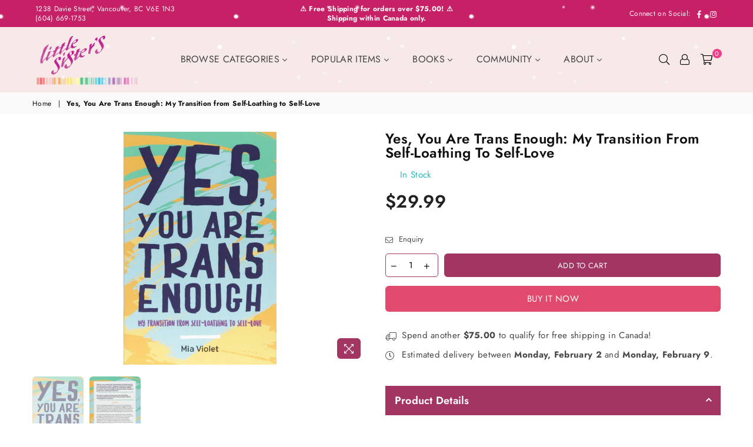

--- FILE ---
content_type: text/html; charset=utf-8
request_url: https://www.littlesisters.ca/products/yes-you-are-trans-enough-my-transition-from-self-loathing-to-self-love
body_size: 39693
content:
<!doctype html>
<html class="no-js" lang="en" >



<head> 
<meta name="google-site-verification" content="T0XREJLiPld66pDRxecUOQtsMixk6ptVn-guzarJt7g" />
<script src="https://code.jquery.com/jquery-3.6.0.min.js" ></script><meta charset="utf-8"><meta http-equiv="X-UA-Compatible" content="IE=edge,chrome=1"><meta name="viewport" content="width=device-width, initial-scale=1.0, maximum-scale=1.0, user-scalable=no"><meta name="theme-color" content="#a33563"><meta name="format-detection" content="telephone=no"><meta name="msvalidate.01" content="FF8A391EF254DAC4D60486B877113852" /><link rel="canonical" href="https://www.littlesisters.ca/products/yes-you-are-trans-enough-my-transition-from-self-loathing-to-self-love"><link rel="preconnect" href="//fonts.shopifycdn.com" crossorigin><link rel="preconnect" href="//cdn.shopify.com"><link rel="preconnect" href="//v.shopify.com"><!-- Preload for first slideshow image (LCP target) --><link rel="shortcut icon" href="//www.littlesisters.ca/cdn/shop/files/A_2fefc5af-09da-4d19-97b9-f7ad170a575a_32x32.png?v=1752474064" type="image/png"><title>Yes, You Are Trans Enough: My Transition from Self-Loathing to Self-Lo&ndash; Little Sister&#39;s Book &amp; Art Emporium</title><meta name="description" content="By Mia Violet This is the deeply personal and witty account of growing up as the kid who never fitted in.  Transgender blogger Mia Violet reflects on her life and how at 26 she came to finally realize she was &#39;trans enough&#39; to be transgender, after years of knowing she was different but without the language to understa"><!-- /snippets/social-meta-tags.liquid --> <meta name="keywords" content="Little Sister&#39;s Book &amp; Art Emporium, www.littlesisters.ca" /><meta name="author" content="AdornThemes"><meta property="og:site_name" content="Little Sister&#39;s Book &amp; Art Emporium"><meta property="og:url" content="https://www.littlesisters.ca/products/yes-you-are-trans-enough-my-transition-from-self-loathing-to-self-love"><meta property="og:title" content="Yes, You Are Trans Enough: My Transition from Self-Loathing to Self-Love"><meta property="og:type" content="product"><meta property="og:description" content="By Mia Violet This is the deeply personal and witty account of growing up as the kid who never fitted in.  Transgender blogger Mia Violet reflects on her life and how at 26 she came to finally realize she was &#39;trans enough&#39; to be transgender, after years of knowing she was different but without the language to understa"><meta property="og:price:amount" content="29.99"><meta property="og:price:currency" content="CAD"><meta property="og:image" content="http://www.littlesisters.ca/cdn/shop/products/71dzcNEp0AL_1200x1200.jpg?v=1608606073"><meta property="og:image" content="http://www.littlesisters.ca/cdn/shop/products/71xV6cBZJyL_1200x1200.jpg?v=1608606073"><meta property="og:image:secure_url" content="https://www.littlesisters.ca/cdn/shop/products/71dzcNEp0AL_1200x1200.jpg?v=1608606073"><meta property="og:image:secure_url" content="https://www.littlesisters.ca/cdn/shop/products/71xV6cBZJyL_1200x1200.jpg?v=1608606073"><meta name="twitter:card" content="summary_large_image"><meta name="twitter:title" content="Yes, You Are Trans Enough: My Transition from Self-Loathing to Self-Love"><meta name="twitter:description" content="By Mia Violet This is the deeply personal and witty account of growing up as the kid who never fitted in.  Transgender blogger Mia Violet reflects on her life and how at 26 she came to finally realize she was &#39;trans enough&#39; to be transgender, after years of knowing she was different but without the language to understa">

<!-- CSS -->
<link rel="preload" as="style" href="//www.littlesisters.ca/cdn/shop/t/37/assets/theme.scss.css?v=139817611942664794021769854199">
<link href="//www.littlesisters.ca/cdn/shop/t/37/assets/theme.scss.css?v=139817611942664794021769854199" rel="stylesheet" type="text/css" media="all" />
<style type="text/css">@font-face {font-family: Jost;font-weight: 400;font-style: normal;src: url("//www.littlesisters.ca/cdn/fonts/jost/jost_n4.d47a1b6347ce4a4c9f437608011273009d91f2b7.woff2") format("woff2"), url("//www.littlesisters.ca/cdn/fonts/jost/jost_n4.791c46290e672b3f85c3d1c651ef2efa3819eadd.woff") format("woff");}@font-face {font-family: Jost;font-weight: 400;font-style: normal;src: url("//www.littlesisters.ca/cdn/fonts/jost/jost_n4.d47a1b6347ce4a4c9f437608011273009d91f2b7.woff2") format("woff2"), url("//www.littlesisters.ca/cdn/fonts/jost/jost_n4.791c46290e672b3f85c3d1c651ef2efa3819eadd.woff") format("woff");}*,::after,::before{box-sizing:border-box}article,aside,details,figcaption,figure,footer,header,hgroup,main,menu,nav,section,summary{display:block}body, button, input, select, textarea {font-family: "Jost", sans-serif;-webkit-font-smoothing: antialiased;-webkit-text-size-adjust: 100%;}a{background-color:transparent}a,a:after,a:before{transition:all .3s ease-in-out}b,strong{font-weight:700;}em{font-style:italic}small{font-size:80%}sub,sup{font-size:75%;line-height:0;position:relative;vertical-align:baseline}sup{top:-.5em}sub{bottom:-.25em}img{max-width:100%;border:0}button,input,optgroup,select,textarea{color:inherit;font:inherit;margin:0;outline:0}button[disabled],input[disabled]{cursor:default}.mb0{margin-bottom:0!important}.mb10{margin-bottom:10px!important}.mb20{margin-bottom:20px!important}[type=button]::-moz-focus-inner,[type=reset]::-moz-focus-inner,[type=submit]::-moz-focus-inner,button::-moz-focus-inner{border-style:none;padding:0}[type=button]:-moz-focusring,[type=reset]:-moz-focusring,[type=submit]:-moz-focusring,button:-moz-focusring{outline:1px dotted ButtonText}input[type=email],input[type=number],input[type=password],input[type=search]{-webkit-appearance:none;-moz-appearance:none}input[type=checkbox],input[type=radio]{vertical-align:middle}table{width:100%;border-collapse:collapse;border-spacing:0}td,th{padding:0}textarea{overflow:auto;-webkit-appearance:none;-moz-appearance:none}.uppercase{text-transform:uppercase}.lowercase{text-transform:lowercase}.capitalize{text-transform:capitalize}[tabindex='-1']:focus{outline:0}a,img{outline:0!important;border:0}[role=button],a,button,input,label,select,textarea{touch-action:manipulation}.flex{display:flex}.flex-item{flex:1}.clearfix::after{content:'';display:table;clear:both}.clear{clear:both}.icon__fallback-text,.visually-hidden{position:absolute!important;overflow:hidden;clip:rect(0 0 0 0);height:1px;width:1px;margin:-1px;padding:0;border:0}.visibility-hidden{visibility:hidden}.js-focus-hidden:focus{outline:0}.no-js:not(html){display:none}.no-js .no-js:not(html){display:block}.no-js .js{display:none}.skip-link:focus{clip:auto;width:auto;height:auto;margin:0;color:#111;background-color:#fff;padding:10px;opacity:1;z-index:10000;transition:none}blockquote{background:#f8f8f8;font-weight:600;font-size:15px;font-style:normal;text-align:center;padding:0 30px;margin:0}.rte blockquote{padding:25px;margin-bottom:20px}blockquote p+cite{margin-top:7.5px}blockquote cite{display:block;font-size:13px;font-style:inherit}code,pre{font-family:Consolas,monospace;font-size:1em}pre{overflow:auto}.rte:last-child{margin-bottom:0}.rte .h1,.rte .h2,.rte .h3,.rte .h4,.rte .h5,.rte .h6,.rte h1,.rte h2,.rte h3,.rte h4,.rte h5,.rte h6{margin-top:15px;margin-bottom:7.5px}.rte .h1:first-child,.rte .h2:first-child,.rte .h3:first-child,.rte .h4:first-child,.rte .h5:first-child,.rte .h6:first-child,.rte h1:first-child,.rte h2:first-child,.rte h3:first-child,.rte h4:first-child,.rte h5:first-child,.rte h6:first-child{margin-top:0}.rte li{margin-bottom:4px;list-style:inherit}.rte li:last-child{margin-bottom:0}.rte-setting{margin-bottom:11.11111px}.rte-setting:last-child{margin-bottom:0}p:last-child{margin-bottom:0}li{list-style:none}.fine-print{font-size:1.07692em;font-style:italic;margin:20px 0}.txt--minor{font-size:80%}.txt--emphasis{font-style:italic}.icon{display:inline-block;width:20px;height:20px;vertical-align:middle;fill:currentColor}.no-svg .icon{display:none}svg.icon:not(.icon--full-color) circle,svg.icon:not(.icon--full-color) ellipse,svg.icon:not(.icon--full-color) g,svg.icon:not(.icon--full-color) line,svg.icon:not(.icon--full-color) path,svg.icon:not(.icon--full-color) polygon,svg.icon:not(.icon--full-color) polyline,svg.icon:not(.icon--full-color) rect,symbol.icon:not(.icon--full-color) circle,symbol.icon:not(.icon--full-color) ellipse,symbol.icon:not(.icon--full-color) g,symbol.icon:not(.icon--full-color) line,symbol.icon:not(.icon--full-color) path,symbol.icon:not(.icon--full-color) polygon,symbol.icon:not(.icon--full-color) polyline,symbol.icon:not(.icon--full-color) rect{fill:inherit;stroke:inherit}.no-svg .icon__fallback-text{position:static!important;overflow:inherit;clip:none;height:auto;width:auto;margin:0}ol,ul{margin:0;padding:0}ol{list-style:decimal}.list--inline{padding:0;margin:0}.list--inline li{display:inline-block;margin-bottom:0;vertical-align:middle}.rte img{height:auto}.rte table{table-layout:fixed}.rte ol,.rte ul{margin:20px 0 30px 30px}.rte ol.list--inline,.rte ul.list--inline{margin-left:0}.rte ul{list-style:disc outside}.rte ul ul{list-style:circle outside}.rte ul ul ul{list-style:square outside}.rte a:not(.btn){padding-bottom:1px}.text-center .rte ol,.text-center .rte ul,.text-center.rte ol,.text-center.rte ul{margin-left:0;list-style-position:inside}.rte__table-wrapper{max-width:100%;overflow:auto;-webkit-overflow-scrolling:touch}svg:not(:root){overflow:hidden}.video-wrapper{position:relative;overflow:hidden;max-width:100%;padding-bottom:56.25%;height:0;height:auto}.video-wrapper iframe{position:absolute;top:0;left:0;width:100%;height:100%}form{margin:0}legend{border:0;padding:0}button{cursor:pointer}input[type=submit]{cursor:pointer}input[type=text]{-webkit-appearance:none;-moz-appearance:none}[type=checkbox]+label,[type=radio]+label{display:inline-block;margin-bottom:0}label[for]{cursor:pointer}textarea{min-height:100px}input[type=checkbox],input[type=radio]{margin:0 5px 0 0}select::-ms-expand{display:none}.label--hidden{position:absolute;height:0;width:0;margin-bottom:0;overflow:hidden;clip:rect(1px,1px,1px,1px)}.ie9 .label--hidden{position:static;height:auto;width:auto;margin-bottom:2px;overflow:visible;clip:initial}.form-vertical input,.form-vertical select,.form-vertical textarea{display:block;width:100%}.form-vertical [type=checkbox],.form-vertical [type=radio]{display:inline-block;width:auto;margin-right:5px}.form-vertical .btn,.form-vertical [type=submit]{display:inline-block;width:auto}.grid--table{display:table;table-layout:fixed;width:100%}.grid--table>.grid__item{float:none;display:table-cell;vertical-align:middle}.is-transitioning{display:block!important;visibility:visible!important}.grid{list-style:none;margin:0 -15px;padding:0}.grid::after{content:'';display:table;clear:both}@media only screen and (max-width:1024px){.grid{margin:0 -7.5px}}@media only screen and (max-width:766px){.grid{margin:0 -5px}}.grid__item{float:left;padding-left:15px;padding-right:15px;width:100%}@media only screen and (max-width:1024px){.grid__item{padding-left:7.5px;padding-right:7.5px}}@media only screen and (max-width:766px){.grid__item{padding-left:5px;padding-right:5px}}.grid__item[class*="--push"]{position:relative}.grid--rev{direction:rtl;text-align:left}.grid--rev>.grid__item{direction:ltr;text-align:left;float:right}.one-whole{width:100%}.one-half{width:50%}.one-third{width:33.33333%}.two-thirds{width:66.66667%}.one-quarter{width:25%}.two-quarters{width:50%}.three-quarters{width:75%}.one-fifth{width:20%}.two-fifths{width:40%}.three-fifths{width:60%}.four-fifths{width:80%}.one-sixth{width:16.66667%}.two-sixths{width:33.33333%}.three-sixths{width:50%}.four-sixths{width:66.66667%}.five-sixths{width:83.33333%}.one-seventh{width:14.28571%}.one-eighth{width:12.5%}.two-eighths{width:25%}.three-eighths{width:37.5%}.four-eighths{width:50%}.five-eighths{width:62.5%}.six-eighths{width:75%}.seven-eighths{width:87.5%}.one-nineth{width:11.11111%}.one-tenth{width:10%}.two-tenths{width:20%}.three-tenths{width:30%}.four-tenths{width:40%}.five-tenths{width:50%}.six-tenths{width:60%}.seven-tenths{width:70%}.eight-tenths{width:80%}.nine-tenths{width:90%}.one-twelfth{width:8.33333%}.two-twelfths{width:16.66667%}.three-twelfths{width:25%}.four-twelfths{width:33.33333%}.five-twelfths{width:41.66667%}.six-twelfths{width:50%}.seven-twelfths{width:58.33333%}.eight-twelfths{width:66.66667%}.nine-twelfths{width:75%}.ten-twelfths{width:83.33333%}.eleven-twelfths{width:91.66667%}.show{display:block!important}.hide{display:none!important}.text-left{text-align:left!important}.text-right{text-align:right!important}.text-center{text-align:center!important}@media only screen and (min-width:767px){.medium-up--one-whole{width:100%}.medium-up--one-half{width:50%}.medium-up--one-third{width:33.33333%}.medium-up--two-thirds{width:66.66667%}.medium-up--one-quarter{width:25%}.medium-up--two-quarters{width:50%}.medium-up--three-quarters{width:75%}.medium-up--one-fifth{width:20%}.medium-up--two-fifths{width:40%}.medium-up--three-fifths{width:60%}.medium-up--four-fifths{width:80%}.medium-up--one-sixth{width:16.66667%}.medium-up--two-sixths{width:33.33333%}.medium-up--three-sixths{width:50%}.medium-up--four-sixths{width:66.66667%}.medium-up--five-sixths{width:83.33333%}.medium-up--one-seventh{width:14.28571%}.medium-up--one-eighth{width:12.5%}.medium-up--two-eighths{width:25%}.medium-up--three-eighths{width:37.5%}.medium-up--four-eighths{width:50%}.medium-up--five-eighths{width:62.5%}.medium-up--six-eighths{width:75%}.medium-up--seven-eighths{width:87.5%}.medium-up--one-nineth{width:11.11111%}.medium-up--one-tenth{width:10%}.medium-up--two-tenths{width:20%}.medium-up--three-tenths{width:30%}.medium-up--four-tenths{width:40%}.medium-up--five-tenths{width:50%}.medium-up--six-tenths{width:60%}.medium-up--seven-tenths{width:70%}.medium-up--eight-tenths{width:80%}.medium-up--nine-tenths{width:90%}.medium-up--one-twelfth{width:8.33333%}.medium-up--two-twelfths{width:16.66667%}.medium-up--three-twelfths{width:25%}.medium-up--four-twelfths{width:33.33333%}.medium-up--five-twelfths{width:41.66667%}.medium-up--six-twelfths{width:50%}.medium-up--seven-twelfths{width:58.33333%}.medium-up--eight-twelfths{width:66.66667%}.medium-up--nine-twelfths{width:75%}.medium-up--ten-twelfths{width:83.33333%}.medium-up--eleven-twelfths{width:91.66667%}.grid--uniform .medium-up--five-tenths:nth-child(2n+1),.grid--uniform .medium-up--four-eighths:nth-child(2n+1),.grid--uniform .medium-up--four-twelfths:nth-child(3n+1),.grid--uniform .medium-up--one-eighth:nth-child(8n+1),.grid--uniform .medium-up--one-fifth:nth-child(5n+1),.grid--uniform .medium-up--one-half:nth-child(2n+1),.grid--uniform .medium-up--one-quarter:nth-child(4n+1),.grid--uniform .medium-up--one-seventh:nth-child(7n+1),.grid--uniform .medium-up--one-sixth:nth-child(6n+1),.grid--uniform .medium-up--one-third:nth-child(3n+1),.grid--uniform .medium-up--one-twelfth:nth-child(12n+1),.grid--uniform .medium-up--six-twelfths:nth-child(2n+1),.grid--uniform .medium-up--three-sixths:nth-child(2n+1),.grid--uniform .medium-up--three-twelfths:nth-child(4n+1),.grid--uniform .medium-up--two-eighths:nth-child(4n+1),.grid--uniform .medium-up--two-sixths:nth-child(3n+1),.grid--uniform .medium-up--two-twelfths:nth-child(6n+1){clear:both}.medium-up--show{display:block!important}.medium-up--hide{display:none!important}.medium-up--text-left{text-align:left!important}.medium-up--text-right{text-align:right!important}.medium-up--text-center{text-align:center!important}}@media only screen and (min-width:1025px){.large-up--one-whole{width:100%}.large-up--one-half{width:50%}.large-up--one-third{width:33.33333%}.large-up--two-thirds{width:66.66667%}.large-up--one-quarter{width:25%}.large-up--two-quarters{width:50%}.large-up--three-quarters{width:75%}.large-up--one-fifth{width:20%}.large-up--two-fifths{width:40%}.large-up--three-fifths{width:60%}.large-up--four-fifths{width:80%}.large-up--one-sixth{width:16.66667%}.large-up--two-sixths{width:33.33333%}.large-up--three-sixths{width:50%}.large-up--four-sixths{width:66.66667%}.large-up--five-sixths{width:83.33333%}.large-up--one-seventh{width:14.28571%}.large-up--one-eighth{width:12.5%}.large-up--two-eighths{width:25%}.large-up--three-eighths{width:37.5%}.large-up--four-eighths{width:50%}.large-up--five-eighths{width:62.5%}.large-up--six-eighths{width:75%}.large-up--seven-eighths{width:87.5%}.large-up--one-nineth{width:11.11111%}.large-up--one-tenth{width:10%}.large-up--two-tenths{width:20%}.large-up--three-tenths{width:30%}.large-up--four-tenths{width:40%}.large-up--five-tenths{width:50%}.large-up--six-tenths{width:60%}.large-up--seven-tenths{width:70%}.large-up--eight-tenths{width:80%}.large-up--nine-tenths{width:90%}.large-up--one-twelfth{width:8.33333%}.large-up--two-twelfths{width:16.66667%}.large-up--three-twelfths{width:25%}.large-up--four-twelfths{width:33.33333%}.large-up--five-twelfths{width:41.66667%}.large-up--six-twelfths{width:50%}.large-up--seven-twelfths{width:58.33333%}.large-up--eight-twelfths{width:66.66667%}.large-up--nine-twelfths{width:75%}.large-up--ten-twelfths{width:83.33333%}.large-up--eleven-twelfths{width:91.66667%}.grid--uniform .large-up--five-tenths:nth-child(2n+1),.grid--uniform .large-up--four-eighths:nth-child(2n+1),.grid--uniform .large-up--four-twelfths:nth-child(3n+1),.grid--uniform .large-up--one-eighth:nth-child(8n+1),.grid--uniform .large-up--one-fifth:nth-child(5n+1),.grid--uniform .large-up--one-half:nth-child(2n+1),.grid--uniform .large-up--one-quarter:nth-child(4n+1),.grid--uniform .large-up--one-seventh:nth-child(7n+1),.grid--uniform .large-up--one-sixth:nth-child(6n+1),.grid--uniform .large-up--one-third:nth-child(3n+1),.grid--uniform .large-up--one-twelfth:nth-child(12n+1),.grid--uniform .large-up--six-twelfths:nth-child(2n+1),.grid--uniform .large-up--three-sixths:nth-child(2n+1),.grid--uniform .large-up--three-twelfths:nth-child(4n+1),.grid--uniform .large-up--two-eighths:nth-child(4n+1),.grid--uniform .large-up--two-sixths:nth-child(3n+1),.grid--uniform .large-up--two-twelfths:nth-child(6n+1){clear:both}.large-up--show{display:block!important}.large-up--hide{display:none!important}.large-up--text-left{text-align:left!important}.large-up--text-right{text-align:right!important}.large-up--text-center{text-align:center!important}}@media only screen and (min-width:1280px){.widescreen--one-whole{width:100%}.widescreen--one-half{width:50%}.widescreen--one-third{width:33.33333%}.widescreen--two-thirds{width:66.66667%}.widescreen--one-quarter{width:25%}.widescreen--two-quarters{width:50%}.widescreen--three-quarters{width:75%}.widescreen--one-fifth{width:20%}.widescreen--two-fifths{width:40%}.widescreen--three-fifths{width:60%}.widescreen--four-fifths{width:80%}.widescreen--one-sixth{width:16.66667%}.widescreen--two-sixths{width:33.33333%}.widescreen--three-sixths{width:50%}.widescreen--four-sixths{width:66.66667%}.widescreen--five-sixths{width:83.33333%}.widescreen--one-seventh{width:14.28571%}.widescreen--one-eighth{width:12.5%}.widescreen--two-eighths{width:25%}.widescreen--three-eighths{width:37.5%}.widescreen--four-eighths{width:50%}.widescreen--five-eighths{width:62.5%}.widescreen--six-eighths{width:75%}.widescreen--seven-eighths{width:87.5%}.widescreen--one-nineth{width:11.11111%}.widescreen--one-tenth{width:10%}.widescreen--two-tenths{width:20%}.widescreen--three-tenths{width:30%}.widescreen--four-tenths{width:40%}.widescreen--five-tenths{width:50%}.widescreen--six-tenths{width:60%}.widescreen--seven-tenths{width:70%}.widescreen--eight-tenths{width:80%}.widescreen--nine-tenths{width:90%}.widescreen--one-twelfth{width:8.33333%}.widescreen--two-twelfths{width:16.66667%}.widescreen--three-twelfths{width:25%}.widescreen--four-twelfths{width:33.33333%}.widescreen--five-twelfths{width:41.66667%}.widescreen--six-twelfths{width:50%}.widescreen--seven-twelfths{width:58.33333%}.widescreen--eight-twelfths{width:66.66667%}.widescreen--nine-twelfths{width:75%}.widescreen--ten-twelfths{width:83.33333%}.widescreen--eleven-twelfths{width:91.66667%}.grid--uniform .widescreen--five-tenths:nth-child(2n+1),.grid--uniform .widescreen--four-eighths:nth-child(2n+1),.grid--uniform .widescreen--four-twelfths:nth-child(3n+1),.grid--uniform .widescreen--one-eighth:nth-child(8n+1),.grid--uniform .widescreen--one-fifth:nth-child(5n+1),.grid--uniform .widescreen--one-half:nth-child(2n+1),.grid--uniform .widescreen--one-quarter:nth-child(4n+1),.grid--uniform .widescreen--one-seventh:nth-child(7n+1),.grid--uniform .widescreen--one-sixth:nth-child(6n+1),.grid--uniform .widescreen--one-third:nth-child(3n+1),.grid--uniform .widescreen--one-twelfth:nth-child(12n+1),.grid--uniform .widescreen--six-twelfths:nth-child(2n+1),.grid--uniform .widescreen--three-sixths:nth-child(2n+1),.grid--uniform .widescreen--three-twelfths:nth-child(4n+1),.grid--uniform .widescreen--two-eighths:nth-child(4n+1),.grid--uniform .widescreen--two-sixths:nth-child(3n+1),.grid--uniform .widescreen--two-twelfths:nth-child(6n+1){clear:both}.widescreen--show{display:block!important}.widescreen--hide{display:none!important}.widescreen--text-left{text-align:left!important}.widescreen--text-right{text-align:right!important}.widescreen--text-center{text-align:center!important}}@media only screen and (min-width:1025px) and (max-width:1279px){.large--one-whole{width:100%}.large--one-half{width:50%}.large--one-third{width:33.33333%}.large--two-thirds{width:66.66667%}.large--one-quarter{width:25%}.large--two-quarters{width:50%}.large--three-quarters{width:75%}.large--one-fifth{width:20%}.large--two-fifths{width:40%}.large--three-fifths{width:60%}.large--four-fifths{width:80%}.large--one-sixth{width:16.66667%}.large--two-sixths{width:33.33333%}.large--three-sixths{width:50%}.large--four-sixths{width:66.66667%}.large--five-sixths{width:83.33333%}.large--one-seventh{width:14.28571%}.large--one-eighth{width:12.5%}.large--two-eighths{width:25%}.large--three-eighths{width:37.5%}.large--four-eighths{width:50%}.large--five-eighths{width:62.5%}.large--six-eighths{width:75%}.large--seven-eighths{width:87.5%}.large--one-nineth{width:11.11111%}.large--one-tenth{width:10%}.large--two-tenths{width:20%}.large--three-tenths{width:30%}.large--four-tenths{width:40%}.large--five-tenths{width:50%}.large--six-tenths{width:60%}.large--seven-tenths{width:70%}.large--eight-tenths{width:80%}.large--nine-tenths{width:90%}.large--one-twelfth{width:8.33333%}.large--two-twelfths{width:16.66667%}.large--three-twelfths{width:25%}.large--four-twelfths{width:33.33333%}.large--five-twelfths{width:41.66667%}.large--six-twelfths{width:50%}.large--seven-twelfths{width:58.33333%}.large--eight-twelfths{width:66.66667%}.large--nine-twelfths{width:75%}.large--ten-twelfths{width:83.33333%}.large--eleven-twelfths{width:91.66667%}.grid--uniform .large--five-tenths:nth-child(2n+1),.grid--uniform .large--four-eighths:nth-child(2n+1),.grid--uniform .large--four-twelfths:nth-child(3n+1),.grid--uniform .large--one-eighth:nth-child(8n+1),.grid--uniform .large--one-fifth:nth-child(5n+1),.grid--uniform .large--one-half:nth-child(2n+1),.grid--uniform .large--one-quarter:nth-child(4n+1),.grid--uniform .large--one-seventh:nth-child(7n+1),.grid--uniform .large--one-sixth:nth-child(6n+1),.grid--uniform .large--one-third:nth-child(3n+1),.grid--uniform .large--one-twelfth:nth-child(12n+1),.grid--uniform .large--six-twelfths:nth-child(2n+1),.grid--uniform .large--three-sixths:nth-child(2n+1),.grid--uniform .large--three-twelfths:nth-child(4n+1),.grid--uniform .large--two-eighths:nth-child(4n+1),.grid--uniform .large--two-sixths:nth-child(3n+1),.grid--uniform .large--two-twelfths:nth-child(6n+1){clear:both}.large--show{display:block!important}.large--hide{display:none!important}.large--text-left{text-align:left!important}.large--text-right{text-align:right!important}.large--text-center{text-align:center!important}}@media only screen and (min-width:767px) and (max-width:1024px){.medium--one-whole{width:100%}.medium--one-half{width:50%}.medium--one-third{width:33.33333%}.medium--two-thirds{width:66.66667%}.medium--one-quarter{width:25%}.medium--two-quarters{width:50%}.medium--three-quarters{width:75%}.medium--one-fifth{width:20%}.medium--two-fifths{width:40%}.medium--three-fifths{width:60%}.medium--four-fifths{width:80%}.medium--one-sixth{width:16.66667%}.medium--two-sixths{width:33.33333%}.medium--three-sixths{width:50%}.medium--four-sixths{width:66.66667%}.medium--five-sixths{width:83.33333%}.medium--one-seventh{width:14.28571%}.medium--one-eighth{width:12.5%}.medium--two-eighths{width:25%}.medium--three-eighths{width:37.5%}.medium--four-eighths{width:50%}.medium--five-eighths{width:62.5%}.medium--six-eighths{width:75%}.medium--seven-eighths{width:87.5%}.medium--one-nineth{width:11.11111%}.medium--one-tenth{width:10%}.medium--two-tenths{width:20%}.medium--three-tenths{width:30%}.medium--four-tenths{width:40%}.medium--five-tenths{width:50%}.medium--six-tenths{width:60%}.medium--seven-tenths{width:70%}.medium--eight-tenths{width:80%}.medium--nine-tenths{width:90%}.medium--one-twelfth{width:8.33333%}.medium--two-twelfths{width:16.66667%}.medium--three-twelfths{width:25%}.medium--four-twelfths{width:33.33333%}.medium--five-twelfths{width:41.66667%}.medium--six-twelfths{width:50%}.medium--seven-twelfths{width:58.33333%}.medium--eight-twelfths{width:66.66667%}.medium--nine-twelfths{width:75%}.medium--ten-twelfths{width:83.33333%}.medium--eleven-twelfths{width:91.66667%}.grid--uniform .medium--five-tenths:nth-child(2n+1),.grid--uniform .medium--four-eighths:nth-child(2n+1),.grid--uniform .medium--four-twelfths:nth-child(3n+1),.grid--uniform .medium--one-eighth:nth-child(8n+1),.grid--uniform .medium--one-fifth:nth-child(5n+1),.grid--uniform .medium--one-half:nth-child(2n+1),.grid--uniform .medium--one-quarter:nth-child(4n+1),.grid--uniform .medium--one-seventh:nth-child(7n+1),.grid--uniform .medium--one-sixth:nth-child(6n+1),.grid--uniform .medium--one-third:nth-child(3n+1),.grid--uniform .medium--one-twelfth:nth-child(12n+1),.grid--uniform .medium--six-twelfths:nth-child(2n+1),.grid--uniform .medium--three-sixths:nth-child(2n+1),.grid--uniform .medium--three-twelfths:nth-child(4n+1),.grid--uniform .medium--two-eighths:nth-child(4n+1),.grid--uniform .medium--two-sixths:nth-child(3n+1),.grid--uniform .medium--two-twelfths:nth-child(6n+1){clear:both}.medium--show{display:block!important}.medium--hide{display:none!important}.medium--text-left{text-align:left!important}.medium--text-right{text-align:right!important}.medium--text-center{text-align:center!important}}@media only screen and (max-width:766px){.small--one-whole{width:100%}.small--one-half{width:50%}.small--one-third{width:33.33333%}.small--two-thirds{width:66.66667%}.small--one-quarter{width:25%}.small--two-quarters{width:50%}.small--three-quarters{width:75%}.small--one-fifth{width:20%}.small--two-fifths{width:40%}.small--three-fifths{width:60%}.small--four-fifths{width:80%}.small--one-sixth{width:16.66667%}.small--two-sixths{width:33.33333%}.small--three-sixths{width:50%}.small--four-sixths{width:66.66667%}.small--five-sixths{width:83.33333%}.small--one-seventh{width:14.28571%}.small--one-eighth{width:12.5%}.small--two-eighths{width:25%}.small--three-eighths{width:37.5%}.small--four-eighths{width:50%}.small--five-eighths{width:62.5%}.small--six-eighths{width:75%}.small--seven-eighths{width:87.5%}.small--one-nineth{width:11.11111%}.small--one-tenth{width:10%}.small--two-tenths{width:20%}.small--three-tenths{width:30%}.small--four-tenths{width:40%}.small--five-tenths{width:50%}.small--six-tenths{width:60%}.small--seven-tenths{width:70%}.small--eight-tenths{width:80%}.small--nine-tenths{width:90%}.small--one-twelfth{width:8.33333%}.small--two-twelfths{width:16.66667%}.small--three-twelfths{width:25%}.small--four-twelfths{width:33.33333%}.small--five-twelfths{width:41.66667%}.small--six-twelfths{width:50%}.small--seven-twelfths{width:58.33333%}.small--eight-twelfths{width:66.66667%}.small--nine-twelfths{width:75%}.small--ten-twelfths{width:83.33333%}.small--eleven-twelfths{width:91.66667%}.grid--uniform .small--five-tenths:nth-child(2n+1),.grid--uniform .small--four-eighths:nth-child(2n+1),.grid--uniform .small--four-twelfths:nth-child(3n+1),.grid--uniform .small--one-eighth:nth-child(8n+1),.grid--uniform .small--one-half:nth-child(2n+1),.grid--uniform .small--one-quarter:nth-child(4n+1),.grid--uniform .small--one-seventh:nth-child(7n+1),.grid--uniform .small--one-sixth:nth-child(6n+1),.grid--uniform .small--one-third:nth-child(3n+1),.grid--uniform .small--one-twelfth:nth-child(12n+1),.grid--uniform .small--six-twelfths:nth-child(2n+1),.grid--uniform .small--three-sixths:nth-child(2n+1),.grid--uniform .small--three-twelfths:nth-child(4n+1),.grid--uniform .small--two-eighths:nth-child(4n+1),.grid--uniform .small--two-sixths:nth-child(3n+1),.grid--uniform .small--two-twelfths:nth-child(6n+1),.grid--uniform.small--one-fifth:nth-child(5n+1){clear:both}.small--show{display:block!important}.small--hide{display:none!important}.small--text-left{text-align:left!important}.small--text-right{text-align:right!important}.small--text-center{text-align:center!important}}@media only screen and (min-width:767px){.medium-up--push-one-half{left:50%}.medium-up--push-one-third{left:33.33333%}.medium-up--push-two-thirds{left:66.66667%}.medium-up--push-one-quarter{left:25%}.medium-up--push-two-quarters{left:50%}.medium-up--push-three-quarters{left:75%}.medium-up--push-one-fifth{left:20%}.medium-up--push-two-fifths{left:40%}.medium-up--push-three-fifths{left:60%}.medium-up--push-four-fifths{left:80%}.medium-up--push-one-sixth{left:16.66667%}.medium-up--push-two-sixths{left:33.33333%}.medium-up--push-three-sixths{left:50%}.medium-up--push-four-sixths{left:66.66667%}.medium-up--push-five-sixths{left:83.33333%}.medium-up--push-one-eighth{left:12.5%}.medium-up--push-two-eighths{left:25%}.medium-up--push-three-eighths{left:37.5%}.medium-up--push-four-eighths{left:50%}.medium-up--push-five-eighths{left:62.5%}.medium-up--push-six-eighths{left:75%}.medium-up--push-seven-eighths{left:87.5%}.medium-up--push-one-tenth{left:10%}.medium-up--push-two-tenths{left:20%}.medium-up--push-three-tenths{left:30%}.medium-up--push-four-tenths{left:40%}.medium-up--push-five-tenths{left:50%}.medium-up--push-six-tenths{left:60%}.medium-up--push-seven-tenths{left:70%}.medium-up--push-eight-tenths{left:80%}.medium-up--push-nine-tenths{left:90%}.medium-up--push-one-twelfth{left:8.33333%}.medium-up--push-two-twelfths{left:16.66667%}.medium-up--push-three-twelfths{left:25%}.medium-up--push-four-twelfths{left:33.33333%}.medium-up--push-five-twelfths{left:41.66667%}.medium-up--push-six-twelfths{left:50%}.medium-up--push-seven-twelfths{left:58.33333%}.medium-up--push-eight-twelfths{left:66.66667%}.medium-up--push-nine-twelfths{left:75%}.medium-up--push-ten-twelfths{left:83.33333%}.medium-up--push-eleven-twelfths{left:91.66667%}}.wd-30{width:30%}.wd-40{width:40%}.wd-50{width:50%}.wd-60{width:60%}.wd-70{width:70%}.wd-80{width:80%}.wd-90{width:90%}.grid-mr-0{margin:0}.grid-mr-1{margin:0 -.5px}.grid-mr-2{margin:0 -1px}.grid-mr-3{margin:0 -1.5px}.grid-mr-4{margin:0 -2px}.grid-mr-5{margin:0 -2.5px}.grid-mr-6{margin:0 -3px}.grid-mr-7{margin:0 -3.5px}.grid-mr-8{margin:0 -4px}.grid-mr-9{margin:0 -4.5px}.grid-mr-10{margin:0 -5px}.grid-mr-11{margin:0 -5.5px}.grid-mr-12{margin:0 -6px}.grid-mr-13{margin:0 -6.5px}.grid-mr-14{margin:0 -7px}.grid-mr-15{margin:0 -7.5px}.grid-mr-16{margin:0 -8px}.grid-mr-17{margin:0 -8.5px}.grid-mr-18{margin:0 -9px}.grid-mr-19{margin:0 -9.5px}.grid-mr-20{margin:0 -10px}.grid-mr-21{margin:0 -10.5px}.grid-mr-22{margin:0 -11px}.grid-mr-23{margin:0 -11.5px}.grid-mr-24{margin:0 -12px}.grid-mr-25{margin:0 -12.5px}.grid-mr-26{margin:0 -13px}.grid-mr-27{margin:0 -13.5px}.grid-mr-28{margin:0 -14px}.grid-mr-29{margin:0 -14.5px}.grid-mr-30{margin:0 -15px}.pd-1 .collection-grid-item{margin:0 .5px 1px}.pd-2 .collection-grid-item{margin:0 1px 2px}.pd-3 .collection-grid-item{margin:0 1.5px 3px}.pd-4 .collection-grid-item{margin:0 2px 4px}.pd-5 .collection-grid-item{margin:0 2.5px 5px}.pd-6 .collection-grid-item{margin:0 3px 6px}.pd-7 .collection-grid-item{margin:0 3.5px 7px}.pd-8 .collection-grid-item{margin:0 4px 8px}.pd-9 .collection-grid-item{margin:0 4.5px 9px}.pd-10 .collection-grid-item{margin:0 5px 10px}.pd-11 .collection-grid-item{margin:0 5.5px 11px}.pd-12 .collection-grid-item{margin:0 6px 12px}.pd-13 .collection-grid-item{margin:0 6.5px 13px}.pd-14 .collection-grid-item{margin:0 7px 14px}.pd-15 .collection-grid-item{margin:0 7.5px 15px}.pd-16 .collection-grid-item{margin:0 8px 16px}.pd-17 .collection-grid-item{margin:0 8.5px 17px}.pd-18 .collection-grid-item{margin:0 9px 18px}.pd-19 .collection-grid-item{margin:0 9.5px 19px}.pd-20 .collection-grid-item{margin:0 10px 20px}.pd-21 .collection-grid-item{margin:0 10.5px 21px}.pd-22 .collection-grid-item{margin:0 11px 22px}.pd-23 .collection-grid-item{margin:0 11.5px 23px}.pd-24 .collection-grid-item{margin:0 12px 24px}.pd-25 .collection-grid-item{margin:0 12.5px 25px}.pd-26 .collection-grid-item{margin:0 13px 26px}.pd-27 .collection-grid-item{margin:0 13.5px 27px}.pd-28 .collection-grid-item{margin:0 14px 28px}.pd-29 .collection-grid-item{margin:0 14.5px 29px}.pd-30 .collection-grid-item{margin:0 15px 30px}@media only screen and (max-width:766px){.pd-mb-1 .collection-grid-item{margin:0 .5px 1px}.pd-mb-2 .collection-grid-item{margin:0 1px 2px}.pd-mb-3 .collection-grid-item{margin:0 1.5px 3px}.pd-mb-4 .collection-grid-item{margin:0 2px 4px}.pd-mb-5 .collection-grid-item{margin:0 2.5px 5px}.pd-mb-6 .collection-grid-item{margin:0 3px 6px}.pd-mb-7 .collection-grid-item{margin:0 3.5px 7px}.pd-mb-8 .collection-grid-item{margin:0 4px 8px}.pd-mb-9 .collection-grid-item{margin:0 4.5px 9px}.pd-mb-10 .collection-grid-item{margin:0 5px 10px}.pd-mb-11 .collection-grid-item{margin:0 5.5px 11px}.pd-mb-12 .collection-grid-item{margin:0 6px 12px}.pd-mb-13 .collection-grid-item{margin:0 6.5px 13px}.pd-mb-14 .collection-grid-item{margin:0 7px 14px}.pd-mb-15 .collection-grid-item{margin:0 7.5px 15px}.pd-mb-16 .collection-grid-item{margin:0 8px 16px}.pd-mb-17 .collection-grid-item{margin:0 8.5px 17px}.pd-mb-18 .collection-grid-item{margin:0 9px 18px}.pd-mb-19 .collection-grid-item{margin:0 9.5px 19px}.pd-mb-20 .collection-grid-item{margin:0 10px 20px}.pd-mb-21 .collection-grid-item{margin:0 10.5px 21px}.pd-mb-22 .collection-grid-item{margin:0 11px 22px}.pd-mb-23 .collection-grid-item{margin:0 11.5px 23px}.pd-mb-24 .collection-grid-item{margin:0 12px 24px}.pd-mb-25 .collection-grid-item{margin:0 12.5px 25px}.pd-mb-26 .collection-grid-item{margin:0 13px 26px}.pd-mb-27 .collection-grid-item{margin:0 13.5px 27px}.pd-mb-28 .collection-grid-item{margin:0 14px 28px}.pd-mb-29 .collection-grid-item{margin:0 14.5px 29px}.pd-mb-30 .collection-grid-item{margin:0 15px 30px}}.col-1{width:100%}.col-2{width:50%}.col-3{width:33.33%}.col-4{width:25%}.col-5{width:20%}</style>
<script>    var theme = {      strings:{        addToCart:"Add to cart",        soldOut:"Sold out",        unavailable:"Unavailable",        showMore:"Show More",        showLess:"Show Less"      },      mlcurrency:false,      moneyFormat:"${{amount}}",      currencyFormat:"money_format",      shopCurrency:"CAD",      autoCurrencies:true,      money_currency_format:"${{amount}} CAD",      money_format:"${{amount}}",      ajax_cart:true,      fixedHeader:true,      animation:false,      animationMobile:true,      searchresult:"See all results",      wlAvailable:"Available in Wishlist",      rtl:false,      days:"Days",      hours:"Hrs",      minuts:"Min",      seconds:"Sec",      sun:"Sunday",      mon:"Monday",      tue:"Tuesday",      wed:"Wednesday",      thu:"Thursday",      fri:"Friday",      sat:"Saturday",      jan:"January",      feb:"February",      mar:"March",      apr:"April",      may:"May",      jun:"June",      jul:"July",      aug:"August",      sep:"September",      oct:"October",      nov:"November",      dec:"December"};    document.documentElement.className = document.documentElement.className.replace('no-js', 'js');    var Metatheme = null,        thm = 'Avone',        shpeml = 'info@littlesisters.ca',        dmn = window.location.hostname;  </script>  <script src="//www.littlesisters.ca/cdn/shop/t/37/assets/vendor.min.js?v=168136573688303971521764572516" defer></script><script src="//www.littlesisters.ca/cdn/shopifycloud/storefront/assets/themes_support/option_selection-b017cd28.js" defer></script>

<script>window.performance && window.performance.mark && window.performance.mark('shopify.content_for_header.start');</script><meta name="google-site-verification" content="T0XREJLiPld66pDRxecUOQtsMixk6ptVn-guzarJt7g">
<meta id="shopify-digital-wallet" name="shopify-digital-wallet" content="/9948600/digital_wallets/dialog">
<link rel="alternate" type="application/json+oembed" href="https://www.littlesisters.ca/products/yes-you-are-trans-enough-my-transition-from-self-loathing-to-self-love.oembed">
<script async="async" src="/checkouts/internal/preloads.js?locale=en-CA"></script>
<script id="shopify-features" type="application/json">{"accessToken":"a7762cf52e2474f7d16a9b9147c922e5","betas":["rich-media-storefront-analytics"],"domain":"www.littlesisters.ca","predictiveSearch":true,"shopId":9948600,"locale":"en"}</script>
<script>var Shopify = Shopify || {};
Shopify.shop = "little-sisters-book-art-emporium.myshopify.com";
Shopify.locale = "en";
Shopify.currency = {"active":"CAD","rate":"1.0"};
Shopify.country = "CA";
Shopify.theme = {"name":"2025 CM SALE","id":157569450219,"schema_name":null,"schema_version":null,"theme_store_id":null,"role":"main"};
Shopify.theme.handle = "null";
Shopify.theme.style = {"id":null,"handle":null};
Shopify.cdnHost = "www.littlesisters.ca/cdn";
Shopify.routes = Shopify.routes || {};
Shopify.routes.root = "/";</script>
<script type="module">!function(o){(o.Shopify=o.Shopify||{}).modules=!0}(window);</script>
<script>!function(o){function n(){var o=[];function n(){o.push(Array.prototype.slice.apply(arguments))}return n.q=o,n}var t=o.Shopify=o.Shopify||{};t.loadFeatures=n(),t.autoloadFeatures=n()}(window);</script>
<script id="shop-js-analytics" type="application/json">{"pageType":"product"}</script>
<script defer="defer" async type="module" src="//www.littlesisters.ca/cdn/shopifycloud/shop-js/modules/v2/client.init-shop-cart-sync_BN7fPSNr.en.esm.js"></script>
<script defer="defer" async type="module" src="//www.littlesisters.ca/cdn/shopifycloud/shop-js/modules/v2/chunk.common_Cbph3Kss.esm.js"></script>
<script defer="defer" async type="module" src="//www.littlesisters.ca/cdn/shopifycloud/shop-js/modules/v2/chunk.modal_DKumMAJ1.esm.js"></script>
<script type="module">
  await import("//www.littlesisters.ca/cdn/shopifycloud/shop-js/modules/v2/client.init-shop-cart-sync_BN7fPSNr.en.esm.js");
await import("//www.littlesisters.ca/cdn/shopifycloud/shop-js/modules/v2/chunk.common_Cbph3Kss.esm.js");
await import("//www.littlesisters.ca/cdn/shopifycloud/shop-js/modules/v2/chunk.modal_DKumMAJ1.esm.js");

  window.Shopify.SignInWithShop?.initShopCartSync?.({"fedCMEnabled":true,"windoidEnabled":true});

</script>
<script>(function() {
  var isLoaded = false;
  function asyncLoad() {
    if (isLoaded) return;
    isLoaded = true;
    var urls = ["https:\/\/cdn.doofinder.com\/shopify\/doofinder-installed.js?shop=little-sisters-book-art-emporium.myshopify.com","https:\/\/cdn.nfcube.com\/instafeed-c76791d3da33d374baf975a74206e34f.js?shop=little-sisters-book-art-emporium.myshopify.com"];
    for (var i = 0; i < urls.length; i++) {
      var s = document.createElement('script');
      s.type = 'text/javascript';
      s.async = true;
      s.src = urls[i];
      var x = document.getElementsByTagName('script')[0];
      x.parentNode.insertBefore(s, x);
    }
  };
  if(window.attachEvent) {
    window.attachEvent('onload', asyncLoad);
  } else {
    window.addEventListener('load', asyncLoad, false);
  }
})();</script>
<script id="__st">var __st={"a":9948600,"offset":-28800,"reqid":"8432c121-823e-47c9-8f06-3822189bd5f6-1769873918","pageurl":"www.littlesisters.ca\/products\/yes-you-are-trans-enough-my-transition-from-self-loathing-to-self-love","u":"d5616c462bff","p":"product","rtyp":"product","rid":6142726668471};</script>
<script>window.ShopifyPaypalV4VisibilityTracking = true;</script>
<script id="captcha-bootstrap">!function(){'use strict';const t='contact',e='account',n='new_comment',o=[[t,t],['blogs',n],['comments',n],[t,'customer']],c=[[e,'customer_login'],[e,'guest_login'],[e,'recover_customer_password'],[e,'create_customer']],r=t=>t.map((([t,e])=>`form[action*='/${t}']:not([data-nocaptcha='true']) input[name='form_type'][value='${e}']`)).join(','),a=t=>()=>t?[...document.querySelectorAll(t)].map((t=>t.form)):[];function s(){const t=[...o],e=r(t);return a(e)}const i='password',u='form_key',d=['recaptcha-v3-token','g-recaptcha-response','h-captcha-response',i],f=()=>{try{return window.sessionStorage}catch{return}},m='__shopify_v',_=t=>t.elements[u];function p(t,e,n=!1){try{const o=window.sessionStorage,c=JSON.parse(o.getItem(e)),{data:r}=function(t){const{data:e,action:n}=t;return t[m]||n?{data:e,action:n}:{data:t,action:n}}(c);for(const[e,n]of Object.entries(r))t.elements[e]&&(t.elements[e].value=n);n&&o.removeItem(e)}catch(o){console.error('form repopulation failed',{error:o})}}const l='form_type',E='cptcha';function T(t){t.dataset[E]=!0}const w=window,h=w.document,L='Shopify',v='ce_forms',y='captcha';let A=!1;((t,e)=>{const n=(g='f06e6c50-85a8-45c8-87d0-21a2b65856fe',I='https://cdn.shopify.com/shopifycloud/storefront-forms-hcaptcha/ce_storefront_forms_captcha_hcaptcha.v1.5.2.iife.js',D={infoText:'Protected by hCaptcha',privacyText:'Privacy',termsText:'Terms'},(t,e,n)=>{const o=w[L][v],c=o.bindForm;if(c)return c(t,g,e,D).then(n);var r;o.q.push([[t,g,e,D],n]),r=I,A||(h.body.append(Object.assign(h.createElement('script'),{id:'captcha-provider',async:!0,src:r})),A=!0)});var g,I,D;w[L]=w[L]||{},w[L][v]=w[L][v]||{},w[L][v].q=[],w[L][y]=w[L][y]||{},w[L][y].protect=function(t,e){n(t,void 0,e),T(t)},Object.freeze(w[L][y]),function(t,e,n,w,h,L){const[v,y,A,g]=function(t,e,n){const i=e?o:[],u=t?c:[],d=[...i,...u],f=r(d),m=r(i),_=r(d.filter((([t,e])=>n.includes(e))));return[a(f),a(m),a(_),s()]}(w,h,L),I=t=>{const e=t.target;return e instanceof HTMLFormElement?e:e&&e.form},D=t=>v().includes(t);t.addEventListener('submit',(t=>{const e=I(t);if(!e)return;const n=D(e)&&!e.dataset.hcaptchaBound&&!e.dataset.recaptchaBound,o=_(e),c=g().includes(e)&&(!o||!o.value);(n||c)&&t.preventDefault(),c&&!n&&(function(t){try{if(!f())return;!function(t){const e=f();if(!e)return;const n=_(t);if(!n)return;const o=n.value;o&&e.removeItem(o)}(t);const e=Array.from(Array(32),(()=>Math.random().toString(36)[2])).join('');!function(t,e){_(t)||t.append(Object.assign(document.createElement('input'),{type:'hidden',name:u})),t.elements[u].value=e}(t,e),function(t,e){const n=f();if(!n)return;const o=[...t.querySelectorAll(`input[type='${i}']`)].map((({name:t})=>t)),c=[...d,...o],r={};for(const[a,s]of new FormData(t).entries())c.includes(a)||(r[a]=s);n.setItem(e,JSON.stringify({[m]:1,action:t.action,data:r}))}(t,e)}catch(e){console.error('failed to persist form',e)}}(e),e.submit())}));const S=(t,e)=>{t&&!t.dataset[E]&&(n(t,e.some((e=>e===t))),T(t))};for(const o of['focusin','change'])t.addEventListener(o,(t=>{const e=I(t);D(e)&&S(e,y())}));const B=e.get('form_key'),M=e.get(l),P=B&&M;t.addEventListener('DOMContentLoaded',(()=>{const t=y();if(P)for(const e of t)e.elements[l].value===M&&p(e,B);[...new Set([...A(),...v().filter((t=>'true'===t.dataset.shopifyCaptcha))])].forEach((e=>S(e,t)))}))}(h,new URLSearchParams(w.location.search),n,t,e,['guest_login'])})(!0,!0)}();</script>
<script integrity="sha256-4kQ18oKyAcykRKYeNunJcIwy7WH5gtpwJnB7kiuLZ1E=" data-source-attribution="shopify.loadfeatures" defer="defer" src="//www.littlesisters.ca/cdn/shopifycloud/storefront/assets/storefront/load_feature-a0a9edcb.js" crossorigin="anonymous"></script>
<script data-source-attribution="shopify.dynamic_checkout.dynamic.init">var Shopify=Shopify||{};Shopify.PaymentButton=Shopify.PaymentButton||{isStorefrontPortableWallets:!0,init:function(){window.Shopify.PaymentButton.init=function(){};var t=document.createElement("script");t.src="https://www.littlesisters.ca/cdn/shopifycloud/portable-wallets/latest/portable-wallets.en.js",t.type="module",document.head.appendChild(t)}};
</script>
<script data-source-attribution="shopify.dynamic_checkout.buyer_consent">
  function portableWalletsHideBuyerConsent(e){var t=document.getElementById("shopify-buyer-consent"),n=document.getElementById("shopify-subscription-policy-button");t&&n&&(t.classList.add("hidden"),t.setAttribute("aria-hidden","true"),n.removeEventListener("click",e))}function portableWalletsShowBuyerConsent(e){var t=document.getElementById("shopify-buyer-consent"),n=document.getElementById("shopify-subscription-policy-button");t&&n&&(t.classList.remove("hidden"),t.removeAttribute("aria-hidden"),n.addEventListener("click",e))}window.Shopify?.PaymentButton&&(window.Shopify.PaymentButton.hideBuyerConsent=portableWalletsHideBuyerConsent,window.Shopify.PaymentButton.showBuyerConsent=portableWalletsShowBuyerConsent);
</script>
<script>
  function portableWalletsCleanup(e){e&&e.src&&console.error("Failed to load portable wallets script "+e.src);var t=document.querySelectorAll("shopify-accelerated-checkout .shopify-payment-button__skeleton, shopify-accelerated-checkout-cart .wallet-cart-button__skeleton"),e=document.getElementById("shopify-buyer-consent");for(let e=0;e<t.length;e++)t[e].remove();e&&e.remove()}function portableWalletsNotLoadedAsModule(e){e instanceof ErrorEvent&&"string"==typeof e.message&&e.message.includes("import.meta")&&"string"==typeof e.filename&&e.filename.includes("portable-wallets")&&(window.removeEventListener("error",portableWalletsNotLoadedAsModule),window.Shopify.PaymentButton.failedToLoad=e,"loading"===document.readyState?document.addEventListener("DOMContentLoaded",window.Shopify.PaymentButton.init):window.Shopify.PaymentButton.init())}window.addEventListener("error",portableWalletsNotLoadedAsModule);
</script>

<script type="module" src="https://www.littlesisters.ca/cdn/shopifycloud/portable-wallets/latest/portable-wallets.en.js" onError="portableWalletsCleanup(this)" crossorigin="anonymous"></script>
<script nomodule>
  document.addEventListener("DOMContentLoaded", portableWalletsCleanup);
</script>

<link id="shopify-accelerated-checkout-styles" rel="stylesheet" media="screen" href="https://www.littlesisters.ca/cdn/shopifycloud/portable-wallets/latest/accelerated-checkout-backwards-compat.css" crossorigin="anonymous">
<style id="shopify-accelerated-checkout-cart">
        #shopify-buyer-consent {
  margin-top: 1em;
  display: inline-block;
  width: 100%;
}

#shopify-buyer-consent.hidden {
  display: none;
}

#shopify-subscription-policy-button {
  background: none;
  border: none;
  padding: 0;
  text-decoration: underline;
  font-size: inherit;
  cursor: pointer;
}

#shopify-subscription-policy-button::before {
  box-shadow: none;
}

      </style>

<script>window.performance && window.performance.mark && window.performance.mark('shopify.content_for_header.end');</script>

  <!-- "snippets/weglot_hreftags.liquid" was not rendered, the associated app was uninstalled -->
  <!-- "snippets/weglot_switcher.liquid" was not rendered, the associated app was uninstalled -->


<!-- BEGIN app block: shopify://apps/instafeed/blocks/head-block/c447db20-095d-4a10-9725-b5977662c9d5 --><link rel="preconnect" href="https://cdn.nfcube.com/">
<link rel="preconnect" href="https://scontent.cdninstagram.com/">


  <script>
    document.addEventListener('DOMContentLoaded', function () {
      let instafeedScript = document.createElement('script');

      
        instafeedScript.src = 'https://cdn.nfcube.com/instafeed-c76791d3da33d374baf975a74206e34f.js';
      

      document.body.appendChild(instafeedScript);
    });
  </script>





<!-- END app block --><link href="https://monorail-edge.shopifysvc.com" rel="dns-prefetch">
<script>(function(){if ("sendBeacon" in navigator && "performance" in window) {try {var session_token_from_headers = performance.getEntriesByType('navigation')[0].serverTiming.find(x => x.name == '_s').description;} catch {var session_token_from_headers = undefined;}var session_cookie_matches = document.cookie.match(/_shopify_s=([^;]*)/);var session_token_from_cookie = session_cookie_matches && session_cookie_matches.length === 2 ? session_cookie_matches[1] : "";var session_token = session_token_from_headers || session_token_from_cookie || "";function handle_abandonment_event(e) {var entries = performance.getEntries().filter(function(entry) {return /monorail-edge.shopifysvc.com/.test(entry.name);});if (!window.abandonment_tracked && entries.length === 0) {window.abandonment_tracked = true;var currentMs = Date.now();var navigation_start = performance.timing.navigationStart;var payload = {shop_id: 9948600,url: window.location.href,navigation_start,duration: currentMs - navigation_start,session_token,page_type: "product"};window.navigator.sendBeacon("https://monorail-edge.shopifysvc.com/v1/produce", JSON.stringify({schema_id: "online_store_buyer_site_abandonment/1.1",payload: payload,metadata: {event_created_at_ms: currentMs,event_sent_at_ms: currentMs}}));}}window.addEventListener('pagehide', handle_abandonment_event);}}());</script>
<script id="web-pixels-manager-setup">(function e(e,d,r,n,o){if(void 0===o&&(o={}),!Boolean(null===(a=null===(i=window.Shopify)||void 0===i?void 0:i.analytics)||void 0===a?void 0:a.replayQueue)){var i,a;window.Shopify=window.Shopify||{};var t=window.Shopify;t.analytics=t.analytics||{};var s=t.analytics;s.replayQueue=[],s.publish=function(e,d,r){return s.replayQueue.push([e,d,r]),!0};try{self.performance.mark("wpm:start")}catch(e){}var l=function(){var e={modern:/Edge?\/(1{2}[4-9]|1[2-9]\d|[2-9]\d{2}|\d{4,})\.\d+(\.\d+|)|Firefox\/(1{2}[4-9]|1[2-9]\d|[2-9]\d{2}|\d{4,})\.\d+(\.\d+|)|Chrom(ium|e)\/(9{2}|\d{3,})\.\d+(\.\d+|)|(Maci|X1{2}).+ Version\/(15\.\d+|(1[6-9]|[2-9]\d|\d{3,})\.\d+)([,.]\d+|)( \(\w+\)|)( Mobile\/\w+|) Safari\/|Chrome.+OPR\/(9{2}|\d{3,})\.\d+\.\d+|(CPU[ +]OS|iPhone[ +]OS|CPU[ +]iPhone|CPU IPhone OS|CPU iPad OS)[ +]+(15[._]\d+|(1[6-9]|[2-9]\d|\d{3,})[._]\d+)([._]\d+|)|Android:?[ /-](13[3-9]|1[4-9]\d|[2-9]\d{2}|\d{4,})(\.\d+|)(\.\d+|)|Android.+Firefox\/(13[5-9]|1[4-9]\d|[2-9]\d{2}|\d{4,})\.\d+(\.\d+|)|Android.+Chrom(ium|e)\/(13[3-9]|1[4-9]\d|[2-9]\d{2}|\d{4,})\.\d+(\.\d+|)|SamsungBrowser\/([2-9]\d|\d{3,})\.\d+/,legacy:/Edge?\/(1[6-9]|[2-9]\d|\d{3,})\.\d+(\.\d+|)|Firefox\/(5[4-9]|[6-9]\d|\d{3,})\.\d+(\.\d+|)|Chrom(ium|e)\/(5[1-9]|[6-9]\d|\d{3,})\.\d+(\.\d+|)([\d.]+$|.*Safari\/(?![\d.]+ Edge\/[\d.]+$))|(Maci|X1{2}).+ Version\/(10\.\d+|(1[1-9]|[2-9]\d|\d{3,})\.\d+)([,.]\d+|)( \(\w+\)|)( Mobile\/\w+|) Safari\/|Chrome.+OPR\/(3[89]|[4-9]\d|\d{3,})\.\d+\.\d+|(CPU[ +]OS|iPhone[ +]OS|CPU[ +]iPhone|CPU IPhone OS|CPU iPad OS)[ +]+(10[._]\d+|(1[1-9]|[2-9]\d|\d{3,})[._]\d+)([._]\d+|)|Android:?[ /-](13[3-9]|1[4-9]\d|[2-9]\d{2}|\d{4,})(\.\d+|)(\.\d+|)|Mobile Safari.+OPR\/([89]\d|\d{3,})\.\d+\.\d+|Android.+Firefox\/(13[5-9]|1[4-9]\d|[2-9]\d{2}|\d{4,})\.\d+(\.\d+|)|Android.+Chrom(ium|e)\/(13[3-9]|1[4-9]\d|[2-9]\d{2}|\d{4,})\.\d+(\.\d+|)|Android.+(UC? ?Browser|UCWEB|U3)[ /]?(15\.([5-9]|\d{2,})|(1[6-9]|[2-9]\d|\d{3,})\.\d+)\.\d+|SamsungBrowser\/(5\.\d+|([6-9]|\d{2,})\.\d+)|Android.+MQ{2}Browser\/(14(\.(9|\d{2,})|)|(1[5-9]|[2-9]\d|\d{3,})(\.\d+|))(\.\d+|)|K[Aa][Ii]OS\/(3\.\d+|([4-9]|\d{2,})\.\d+)(\.\d+|)/},d=e.modern,r=e.legacy,n=navigator.userAgent;return n.match(d)?"modern":n.match(r)?"legacy":"unknown"}(),u="modern"===l?"modern":"legacy",c=(null!=n?n:{modern:"",legacy:""})[u],f=function(e){return[e.baseUrl,"/wpm","/b",e.hashVersion,"modern"===e.buildTarget?"m":"l",".js"].join("")}({baseUrl:d,hashVersion:r,buildTarget:u}),m=function(e){var d=e.version,r=e.bundleTarget,n=e.surface,o=e.pageUrl,i=e.monorailEndpoint;return{emit:function(e){var a=e.status,t=e.errorMsg,s=(new Date).getTime(),l=JSON.stringify({metadata:{event_sent_at_ms:s},events:[{schema_id:"web_pixels_manager_load/3.1",payload:{version:d,bundle_target:r,page_url:o,status:a,surface:n,error_msg:t},metadata:{event_created_at_ms:s}}]});if(!i)return console&&console.warn&&console.warn("[Web Pixels Manager] No Monorail endpoint provided, skipping logging."),!1;try{return self.navigator.sendBeacon.bind(self.navigator)(i,l)}catch(e){}var u=new XMLHttpRequest;try{return u.open("POST",i,!0),u.setRequestHeader("Content-Type","text/plain"),u.send(l),!0}catch(e){return console&&console.warn&&console.warn("[Web Pixels Manager] Got an unhandled error while logging to Monorail."),!1}}}}({version:r,bundleTarget:l,surface:e.surface,pageUrl:self.location.href,monorailEndpoint:e.monorailEndpoint});try{o.browserTarget=l,function(e){var d=e.src,r=e.async,n=void 0===r||r,o=e.onload,i=e.onerror,a=e.sri,t=e.scriptDataAttributes,s=void 0===t?{}:t,l=document.createElement("script"),u=document.querySelector("head"),c=document.querySelector("body");if(l.async=n,l.src=d,a&&(l.integrity=a,l.crossOrigin="anonymous"),s)for(var f in s)if(Object.prototype.hasOwnProperty.call(s,f))try{l.dataset[f]=s[f]}catch(e){}if(o&&l.addEventListener("load",o),i&&l.addEventListener("error",i),u)u.appendChild(l);else{if(!c)throw new Error("Did not find a head or body element to append the script");c.appendChild(l)}}({src:f,async:!0,onload:function(){if(!function(){var e,d;return Boolean(null===(d=null===(e=window.Shopify)||void 0===e?void 0:e.analytics)||void 0===d?void 0:d.initialized)}()){var d=window.webPixelsManager.init(e)||void 0;if(d){var r=window.Shopify.analytics;r.replayQueue.forEach((function(e){var r=e[0],n=e[1],o=e[2];d.publishCustomEvent(r,n,o)})),r.replayQueue=[],r.publish=d.publishCustomEvent,r.visitor=d.visitor,r.initialized=!0}}},onerror:function(){return m.emit({status:"failed",errorMsg:"".concat(f," has failed to load")})},sri:function(e){var d=/^sha384-[A-Za-z0-9+/=]+$/;return"string"==typeof e&&d.test(e)}(c)?c:"",scriptDataAttributes:o}),m.emit({status:"loading"})}catch(e){m.emit({status:"failed",errorMsg:(null==e?void 0:e.message)||"Unknown error"})}}})({shopId: 9948600,storefrontBaseUrl: "https://www.littlesisters.ca",extensionsBaseUrl: "https://extensions.shopifycdn.com/cdn/shopifycloud/web-pixels-manager",monorailEndpoint: "https://monorail-edge.shopifysvc.com/unstable/produce_batch",surface: "storefront-renderer",enabledBetaFlags: ["2dca8a86"],webPixelsConfigList: [{"id":"1005060331","configuration":"{\"config\":\"{\\\"google_tag_ids\\\":[\\\"G-XM0H2F5489\\\",\\\"GT-WPL63N6M\\\"],\\\"target_country\\\":\\\"ZZ\\\",\\\"gtag_events\\\":[{\\\"type\\\":\\\"search\\\",\\\"action_label\\\":\\\"G-XM0H2F5489\\\"},{\\\"type\\\":\\\"begin_checkout\\\",\\\"action_label\\\":\\\"G-XM0H2F5489\\\"},{\\\"type\\\":\\\"view_item\\\",\\\"action_label\\\":[\\\"G-XM0H2F5489\\\",\\\"MC-SC4B3LQJJF\\\"]},{\\\"type\\\":\\\"purchase\\\",\\\"action_label\\\":[\\\"G-XM0H2F5489\\\",\\\"MC-SC4B3LQJJF\\\"]},{\\\"type\\\":\\\"page_view\\\",\\\"action_label\\\":[\\\"G-XM0H2F5489\\\",\\\"MC-SC4B3LQJJF\\\"]},{\\\"type\\\":\\\"add_payment_info\\\",\\\"action_label\\\":\\\"G-XM0H2F5489\\\"},{\\\"type\\\":\\\"add_to_cart\\\",\\\"action_label\\\":\\\"G-XM0H2F5489\\\"}],\\\"enable_monitoring_mode\\\":false}\"}","eventPayloadVersion":"v1","runtimeContext":"OPEN","scriptVersion":"b2a88bafab3e21179ed38636efcd8a93","type":"APP","apiClientId":1780363,"privacyPurposes":[],"dataSharingAdjustments":{"protectedCustomerApprovalScopes":["read_customer_address","read_customer_email","read_customer_name","read_customer_personal_data","read_customer_phone"]}},{"id":"shopify-app-pixel","configuration":"{}","eventPayloadVersion":"v1","runtimeContext":"STRICT","scriptVersion":"0450","apiClientId":"shopify-pixel","type":"APP","privacyPurposes":["ANALYTICS","MARKETING"]},{"id":"shopify-custom-pixel","eventPayloadVersion":"v1","runtimeContext":"LAX","scriptVersion":"0450","apiClientId":"shopify-pixel","type":"CUSTOM","privacyPurposes":["ANALYTICS","MARKETING"]}],isMerchantRequest: false,initData: {"shop":{"name":"Little Sister's Book \u0026 Art Emporium","paymentSettings":{"currencyCode":"CAD"},"myshopifyDomain":"little-sisters-book-art-emporium.myshopify.com","countryCode":"CA","storefrontUrl":"https:\/\/www.littlesisters.ca"},"customer":null,"cart":null,"checkout":null,"productVariants":[{"price":{"amount":29.99,"currencyCode":"CAD"},"product":{"title":"Yes, You Are Trans Enough: My Transition from Self-Loathing to Self-Love","vendor":"INGRAM INTERNATIONAL INC","id":"6142726668471","untranslatedTitle":"Yes, You Are Trans Enough: My Transition from Self-Loathing to Self-Love","url":"\/products\/yes-you-are-trans-enough-my-transition-from-self-loathing-to-self-love","type":"Book"},"id":"37790702633143","image":{"src":"\/\/www.littlesisters.ca\/cdn\/shop\/products\/71dzcNEp0AL.jpg?v=1608606073"},"sku":"111684","title":"Default Title","untranslatedTitle":"Default Title"}],"purchasingCompany":null},},"https://www.littlesisters.ca/cdn","1d2a099fw23dfb22ep557258f5m7a2edbae",{"modern":"","legacy":""},{"shopId":"9948600","storefrontBaseUrl":"https:\/\/www.littlesisters.ca","extensionBaseUrl":"https:\/\/extensions.shopifycdn.com\/cdn\/shopifycloud\/web-pixels-manager","surface":"storefront-renderer","enabledBetaFlags":"[\"2dca8a86\"]","isMerchantRequest":"false","hashVersion":"1d2a099fw23dfb22ep557258f5m7a2edbae","publish":"custom","events":"[[\"page_viewed\",{}],[\"product_viewed\",{\"productVariant\":{\"price\":{\"amount\":29.99,\"currencyCode\":\"CAD\"},\"product\":{\"title\":\"Yes, You Are Trans Enough: My Transition from Self-Loathing to Self-Love\",\"vendor\":\"INGRAM INTERNATIONAL INC\",\"id\":\"6142726668471\",\"untranslatedTitle\":\"Yes, You Are Trans Enough: My Transition from Self-Loathing to Self-Love\",\"url\":\"\/products\/yes-you-are-trans-enough-my-transition-from-self-loathing-to-self-love\",\"type\":\"Book\"},\"id\":\"37790702633143\",\"image\":{\"src\":\"\/\/www.littlesisters.ca\/cdn\/shop\/products\/71dzcNEp0AL.jpg?v=1608606073\"},\"sku\":\"111684\",\"title\":\"Default Title\",\"untranslatedTitle\":\"Default Title\"}}]]"});</script><script>
  window.ShopifyAnalytics = window.ShopifyAnalytics || {};
  window.ShopifyAnalytics.meta = window.ShopifyAnalytics.meta || {};
  window.ShopifyAnalytics.meta.currency = 'CAD';
  var meta = {"product":{"id":6142726668471,"gid":"gid:\/\/shopify\/Product\/6142726668471","vendor":"INGRAM INTERNATIONAL INC","type":"Book","handle":"yes-you-are-trans-enough-my-transition-from-self-loathing-to-self-love","variants":[{"id":37790702633143,"price":2999,"name":"Yes, You Are Trans Enough: My Transition from Self-Loathing to Self-Love","public_title":null,"sku":"111684"}],"remote":false},"page":{"pageType":"product","resourceType":"product","resourceId":6142726668471,"requestId":"8432c121-823e-47c9-8f06-3822189bd5f6-1769873918"}};
  for (var attr in meta) {
    window.ShopifyAnalytics.meta[attr] = meta[attr];
  }
</script>
<script class="analytics">
  (function () {
    var customDocumentWrite = function(content) {
      var jquery = null;

      if (window.jQuery) {
        jquery = window.jQuery;
      } else if (window.Checkout && window.Checkout.$) {
        jquery = window.Checkout.$;
      }

      if (jquery) {
        jquery('body').append(content);
      }
    };

    var hasLoggedConversion = function(token) {
      if (token) {
        return document.cookie.indexOf('loggedConversion=' + token) !== -1;
      }
      return false;
    }

    var setCookieIfConversion = function(token) {
      if (token) {
        var twoMonthsFromNow = new Date(Date.now());
        twoMonthsFromNow.setMonth(twoMonthsFromNow.getMonth() + 2);

        document.cookie = 'loggedConversion=' + token + '; expires=' + twoMonthsFromNow;
      }
    }

    var trekkie = window.ShopifyAnalytics.lib = window.trekkie = window.trekkie || [];
    if (trekkie.integrations) {
      return;
    }
    trekkie.methods = [
      'identify',
      'page',
      'ready',
      'track',
      'trackForm',
      'trackLink'
    ];
    trekkie.factory = function(method) {
      return function() {
        var args = Array.prototype.slice.call(arguments);
        args.unshift(method);
        trekkie.push(args);
        return trekkie;
      };
    };
    for (var i = 0; i < trekkie.methods.length; i++) {
      var key = trekkie.methods[i];
      trekkie[key] = trekkie.factory(key);
    }
    trekkie.load = function(config) {
      trekkie.config = config || {};
      trekkie.config.initialDocumentCookie = document.cookie;
      var first = document.getElementsByTagName('script')[0];
      var script = document.createElement('script');
      script.type = 'text/javascript';
      script.onerror = function(e) {
        var scriptFallback = document.createElement('script');
        scriptFallback.type = 'text/javascript';
        scriptFallback.onerror = function(error) {
                var Monorail = {
      produce: function produce(monorailDomain, schemaId, payload) {
        var currentMs = new Date().getTime();
        var event = {
          schema_id: schemaId,
          payload: payload,
          metadata: {
            event_created_at_ms: currentMs,
            event_sent_at_ms: currentMs
          }
        };
        return Monorail.sendRequest("https://" + monorailDomain + "/v1/produce", JSON.stringify(event));
      },
      sendRequest: function sendRequest(endpointUrl, payload) {
        // Try the sendBeacon API
        if (window && window.navigator && typeof window.navigator.sendBeacon === 'function' && typeof window.Blob === 'function' && !Monorail.isIos12()) {
          var blobData = new window.Blob([payload], {
            type: 'text/plain'
          });

          if (window.navigator.sendBeacon(endpointUrl, blobData)) {
            return true;
          } // sendBeacon was not successful

        } // XHR beacon

        var xhr = new XMLHttpRequest();

        try {
          xhr.open('POST', endpointUrl);
          xhr.setRequestHeader('Content-Type', 'text/plain');
          xhr.send(payload);
        } catch (e) {
          console.log(e);
        }

        return false;
      },
      isIos12: function isIos12() {
        return window.navigator.userAgent.lastIndexOf('iPhone; CPU iPhone OS 12_') !== -1 || window.navigator.userAgent.lastIndexOf('iPad; CPU OS 12_') !== -1;
      }
    };
    Monorail.produce('monorail-edge.shopifysvc.com',
      'trekkie_storefront_load_errors/1.1',
      {shop_id: 9948600,
      theme_id: 157569450219,
      app_name: "storefront",
      context_url: window.location.href,
      source_url: "//www.littlesisters.ca/cdn/s/trekkie.storefront.c59ea00e0474b293ae6629561379568a2d7c4bba.min.js"});

        };
        scriptFallback.async = true;
        scriptFallback.src = '//www.littlesisters.ca/cdn/s/trekkie.storefront.c59ea00e0474b293ae6629561379568a2d7c4bba.min.js';
        first.parentNode.insertBefore(scriptFallback, first);
      };
      script.async = true;
      script.src = '//www.littlesisters.ca/cdn/s/trekkie.storefront.c59ea00e0474b293ae6629561379568a2d7c4bba.min.js';
      first.parentNode.insertBefore(script, first);
    };
    trekkie.load(
      {"Trekkie":{"appName":"storefront","development":false,"defaultAttributes":{"shopId":9948600,"isMerchantRequest":null,"themeId":157569450219,"themeCityHash":"17098418059941377606","contentLanguage":"en","currency":"CAD","eventMetadataId":"06ddd385-0b6f-4402-8b95-77448ab73994"},"isServerSideCookieWritingEnabled":true,"monorailRegion":"shop_domain","enabledBetaFlags":["65f19447","b5387b81"]},"Session Attribution":{},"S2S":{"facebookCapiEnabled":false,"source":"trekkie-storefront-renderer","apiClientId":580111}}
    );

    var loaded = false;
    trekkie.ready(function() {
      if (loaded) return;
      loaded = true;

      window.ShopifyAnalytics.lib = window.trekkie;

      var originalDocumentWrite = document.write;
      document.write = customDocumentWrite;
      try { window.ShopifyAnalytics.merchantGoogleAnalytics.call(this); } catch(error) {};
      document.write = originalDocumentWrite;

      window.ShopifyAnalytics.lib.page(null,{"pageType":"product","resourceType":"product","resourceId":6142726668471,"requestId":"8432c121-823e-47c9-8f06-3822189bd5f6-1769873918","shopifyEmitted":true});

      var match = window.location.pathname.match(/checkouts\/(.+)\/(thank_you|post_purchase)/)
      var token = match? match[1]: undefined;
      if (!hasLoggedConversion(token)) {
        setCookieIfConversion(token);
        window.ShopifyAnalytics.lib.track("Viewed Product",{"currency":"CAD","variantId":37790702633143,"productId":6142726668471,"productGid":"gid:\/\/shopify\/Product\/6142726668471","name":"Yes, You Are Trans Enough: My Transition from Self-Loathing to Self-Love","price":"29.99","sku":"111684","brand":"INGRAM INTERNATIONAL INC","variant":null,"category":"Book","nonInteraction":true,"remote":false},undefined,undefined,{"shopifyEmitted":true});
      window.ShopifyAnalytics.lib.track("monorail:\/\/trekkie_storefront_viewed_product\/1.1",{"currency":"CAD","variantId":37790702633143,"productId":6142726668471,"productGid":"gid:\/\/shopify\/Product\/6142726668471","name":"Yes, You Are Trans Enough: My Transition from Self-Loathing to Self-Love","price":"29.99","sku":"111684","brand":"INGRAM INTERNATIONAL INC","variant":null,"category":"Book","nonInteraction":true,"remote":false,"referer":"https:\/\/www.littlesisters.ca\/products\/yes-you-are-trans-enough-my-transition-from-self-loathing-to-self-love"});
      }
    });


        var eventsListenerScript = document.createElement('script');
        eventsListenerScript.async = true;
        eventsListenerScript.src = "//www.littlesisters.ca/cdn/shopifycloud/storefront/assets/shop_events_listener-3da45d37.js";
        document.getElementsByTagName('head')[0].appendChild(eventsListenerScript);

})();</script>
  <script>
  if (!window.ga || (window.ga && typeof window.ga !== 'function')) {
    window.ga = function ga() {
      (window.ga.q = window.ga.q || []).push(arguments);
      if (window.Shopify && window.Shopify.analytics && typeof window.Shopify.analytics.publish === 'function') {
        window.Shopify.analytics.publish("ga_stub_called", {}, {sendTo: "google_osp_migration"});
      }
      console.error("Shopify's Google Analytics stub called with:", Array.from(arguments), "\nSee https://help.shopify.com/manual/promoting-marketing/pixels/pixel-migration#google for more information.");
    };
    if (window.Shopify && window.Shopify.analytics && typeof window.Shopify.analytics.publish === 'function') {
      window.Shopify.analytics.publish("ga_stub_initialized", {}, {sendTo: "google_osp_migration"});
    }
  }
</script>
<script
  defer
  src="https://www.littlesisters.ca/cdn/shopifycloud/perf-kit/shopify-perf-kit-3.1.0.min.js"
  data-application="storefront-renderer"
  data-shop-id="9948600"
  data-render-region="gcp-us-central1"
  data-page-type="product"
  data-theme-instance-id="157569450219"
  data-theme-name=""
  data-theme-version=""
  data-monorail-region="shop_domain"
  data-resource-timing-sampling-rate="10"
  data-shs="true"
  data-shs-beacon="true"
  data-shs-export-with-fetch="true"
  data-shs-logs-sample-rate="1"
  data-shs-beacon-endpoint="https://www.littlesisters.ca/api/collect"
></script>
</head>


<body id="yes-you-are-trans-enough-my-transition-from-self-loathing-to-self-lo" class="template-product lazyload"> <div class="snow-wrap falling-snow style2"> <div class="top-header-wrapper"><div class="top-header "><div class="header-txt left-hdr small--hide medium--hide"><a href="https://goo.gl/maps/RX2djH6xoBWe62FB9" target="_blank">1238 Davie Street, Vancouver, BC V6E 1N3</a><br><a href="tel:=1-604-669-1753">(604) 669-1753</a></div><div class="header-txt middle-hdr text-center"><strong>⚠️ Free Shipping for orders over $75.00! ⚠️<br>Shipping within Canada only.</strong></div><div class="header-social right-hdr text-right small--hide medium--hide">Connect on Social:<ul class="list--inline social-icons"><li><a class="social-icons__link" href="https://www.facebook.com/LittleSistersCA" title="Little Sister&#39;s Book &amp; Art Emporium on Facebook" target="_blank"><i class="ad ad-facebook-f" aria-hidden="true"></i> <span class="icon__fallback-text">Facebook</span> </a> </li><li><a class="social-icons__link" href="https://www.instagram.com/littlesistersca/" title="Little Sister&#39;s Book &amp; Art Emporium on Instagram" target="_blank"><i class="ad ad-instagram" aria-hidden="true"></i> <span class="icon__fallback-text">Instagram</span> </a> </li></ul> </div></div></div><div id="header" data-section-id="header" data-section-type="header-section"><div id="headerWrapper" ><header class="site-header left"><div class="mobile-nav large-up--hide"><a href="#" class="hdicon js-mobile-nav-toggle open"><i class="ad ad-bars-l" aria-hidden="true"></i><i class="ad ad-times-l" aria-hidden="true"></i></a><a href="#" class="hdicon searchIco" title="Search"><i class="ad ad-search-l"></i></a></div><div class="header-logo"><a href="/" itemprop="url" class="header-logo-link"><img src="//www.littlesisters.ca/cdn/shop/files/Little_Sisters_Logo_2_500x.png?v=1614333096" alt="Little Sister&#39;s Book &amp; Art Emporium" srcset="//www.littlesisters.ca/cdn/shop/files/Little_Sisters_Logo_2_500x@2x.png?v=1614333096 1x, //www.littlesisters.ca/cdn/shop/files/Little_Sisters_Logo_2.png?v=1614333096 1.1x"><span class="visually-hidden">Little Sister&#39;s Book &amp; Art Emporium</span></a></div><div id="shopify-section-navigation" class="shopify-section small--hide medium--hide"><nav id="AccessibleNav" class="" role="navigation" data-section-id="site-navigation" data-section-type="site-navigation"><ul id="siteNav" class="site-nav center"><li class="lvl1 parent dropdown"><a href="#">Browse categories <i class="ad ad-angle-down-l"></i></a><ul class="dropdown"><li class="lvl-1"><a href="/collections/best-sellers-in-stock" class="site-nav lvl-1">Best Selling</a></li><li class="lvl-1"><a href="/collections/sex-toys-in-stock" class="site-nav lvl-1">Sex Toys<i class="ad ad-angle-right-r" aria-hidden="true"></i></a><ul class="subLinks"><li class="lvl-2"><a href="/collections/sex-toy-accessories-in-stock" class="site-nav lvl-2">Accessories</a></li><li class="lvl-2"><a href="/collections/anal-toys-in-stock" class="site-nav lvl-2">Anal</a></li><li class="lvl-2"><a href="/collections/cock-ball-in-stock" class="site-nav lvl-2">Cock & Ball</a></li><li class="lvl-2"><a href="/collections/dildos-in-stock" class="site-nav lvl-2">Dildos</a></li><li class="lvl-2"><a href="/collections/beginners-in-stock" class="site-nav lvl-2">For Beginners</a></li><li class="lvl-2"><a href="/collections/masturbators-in-stock" class="site-nav lvl-2">Masturbators</a></li><li class="lvl-2"><a href="/collections/prostate-in-stock" class="site-nav lvl-2">Prostate</a></li><li class="lvl-2"><a href="#" class="site-nav lvl-2">Vibrators</a></li></ul></li><li class="lvl-1"><a href="/collections/sexual-health-in-stock" class="site-nav lvl-1">Sexual Wellness<i class="ad ad-angle-right-r" aria-hidden="true"></i></a><ul class="subLinks"><li class="lvl-2"><a href="/collections/arousal-control-in-stock" class="site-nav lvl-2">Arousal & Control</a></li><li class="lvl-2"><a href="/collections/bath-body-in-stock" class="site-nav lvl-2">Bath & Body</a></li><li class="lvl-2"><a href="/collections/ben-wa-kegel-tools-in-stock" class="site-nav lvl-2">Ben Wa & Kegel Tools </a></li><li class="lvl-2"><a href="/collections/condoms-in-stock" class="site-nav lvl-2">Safer Sex</a></li><li class="lvl-2"><a href="/collections/pumps-in-stock" class="site-nav lvl-2">Pumps</a></li><li class="lvl-2"><a href="/collections/growth-devices-in-stock" class="site-nav lvl-2">Male Growth Devices</a></li></ul></li><li class="lvl-1"><a href="/collections/sale-items-in-stock" class="site-nav lvl-1">Sale Items</a></li><li class="lvl-1"><a href="/collections/lubes-in-stock" class="site-nav lvl-1">Lubricants</a></li><li class="lvl-1"><a href="/collections/douches-in-stock" class="site-nav lvl-1">Douches</a></li><li class="lvl-1"><a href="/collections/trans-gear-in-stock" class="site-nav lvl-1">Trans Gear</a></li><li class="lvl-1"><a href="/collections/gifs-games-in-stock" class="site-nav lvl-1">Gifts & Games<i class="ad ad-angle-right-r" aria-hidden="true"></i></a><ul class="subLinks"><li class="lvl-2"><a href="/collections/bachelorette-parties-in-stock" class="site-nav lvl-2">Bachelorette Parties</a></li><li class="lvl-2"><a href="/collections/holiday-gift-ideas-in-stock" class="site-nav lvl-2">Holiday Gift Ideas</a></li><li class="lvl-2"><a href="/collections/gift-cards" class="site-nav lvl-2">Online Gift Cards</a></li></ul></li><li class="lvl-1"><a href="/collections/clothing-and-accessories-in-stock" class="site-nav lvl-1">Clothing</a></li><li class="lvl-1"><a href="/collections/kinks-in-stock" class="site-nav lvl-1">Kink & Fetish<i class="ad ad-angle-right-r" aria-hidden="true"></i></a><ul class="subLinks"><li class="lvl-2"><a href="/collections/bondage-and-restraints-in-stock" class="site-nav lvl-2">Bondage & Restraints</a></li><li class="lvl-2"><a href="/collections/chastity-devices-in-stock" class="site-nav lvl-2">Chastity</a></li><li class="lvl-2"><a href="/collections/impact-play-in-stock" class="site-nav lvl-2">Impact Play</a></li><li class="lvl-2"><a href="/collections/leather-in-stock" class="site-nav lvl-2">Leather</a></li><li class="lvl-2"><a href="/collections/nipples-in-stock" class="site-nav lvl-2">Nipples</a></li><li class="lvl-2"><a href="/collections/sensation-play-in-stock" class="site-nav lvl-2">Sensation Play</a></li><li class="lvl-2"><a href="/collections/sounding-in-stock" class="site-nav lvl-2">Sounding</a></li></ul></li><li class="lvl-1"><a href="/collections/made-in-canada-in-stock" class="site-nav lvl-1">Made In Canada</a></li><li class="lvl-1"><a href="/collections/pride-in-stock" class="site-nav lvl-1">Show Your Pride<i class="ad ad-angle-right-r" aria-hidden="true"></i></a><ul class="subLinks"><li class="lvl-2"><a href="/collections/pride-accessories" class="site-nav lvl-2">Pride Accessories</a></li><li class="lvl-2"><a href="/collections/pride-flags" class="site-nav lvl-2">Pride Flags</a></li><li class="lvl-2"><a href="/collections/pride-stickers" class="site-nav lvl-2">Pride Stickers</a></li></ul></li><li class="lvl-1"><a href="/collections/tom-of-finland" class="site-nav lvl-1">Tom of Finland </a></li></ul></li><li class="lvl1 parent megamenu ctsize"><a href="#">Popular Items <i class="ad ad-angle-down-l"></i></a><div class="megamenu style3 center"style="width:750px;"><ul class="grid mmWrapper"><li class="grid__item large-up--one-fifth lvl-1"><a href="/collections/dildos-in-stock" class="lvl-1"><img src="//www.littlesisters.ca/cdn/shop/files/pexels-anna-shvets-5187494_380x.jpg?v=1614331991" alt="" /><span class="title">Dildos </span></a><ul><li class="lvl-2"><a href="/collections/dildos-glass-in-stock" class="site-nav">Glass</a></li><li class="lvl-2"><a href="/collections/dildos-plastic-latex-rubber" class="site-nav">Latex/Rubber</a></li><li class="lvl-2"><a href="/collections/dildos-metal-in-stock" class="site-nav">Metal</a></li><li class="lvl-2"><a href="/collections/dildos-silicone-in-stock" class="site-nav">Silicone</a></li></ul></li><li class="grid__item large-up--one-fifth lvl-1"><a href="/collections/vibrators-in-stock" class="lvl-1"><img src="//www.littlesisters.ca/cdn/shop/files/pexels-anna-shvets-5187307_2_380x.jpg?v=1614331991" alt="" /><span class="title">Vibrators </span></a><ul><li class="lvl-2"><a href="/collections/vibrators-battery-operated-in-stock" class="site-nav">Battery Operated</a></li><li class="lvl-2"><a href="/collections/vibes-bullets-in-stock" class="site-nav">Bullets</a></li><li class="lvl-2"><a href="/collections/vibes-massagers-wands" class="site-nav">Massager</a></li><li class="lvl-2"><a href="/collections/vibes-rabbits-in-stock" class="site-nav">Rabbit</a></li><li class="lvl-2"><a href="/collections/vibes-rechargeable-in-stock" class="site-nav">Rechargeable</a></li><li class="lvl-2"><a href="/collections/vibes-silicone-in-stock" class="site-nav">Silicone</a></li></ul></li><li class="grid__item large-up--one-fifth lvl-1"><a href="/collections/anal-toys-in-stock" class="lvl-1"><img src="//www.littlesisters.ca/cdn/shop/files/pexels-anna-shvets-5187355_380x.jpg?v=1614331992" alt="" /><span class="title">Anal Toys </span></a><ul><li class="lvl-2"><a href="/collections/anal-beads-in-stock" class="site-nav">Anal Beads </a></li><li class="lvl-2"><a href="/collections/anal-plugs-in-stock" class="site-nav">Anal Plugs</a></li><li class="lvl-2"><a href="/collections/fisting-in-stock" class="site-nav">Fisting / XL</a></li><li class="lvl-2"><a href="/collections/prostate-in-stock" class="site-nav">Prostate</a></li><li class="lvl-2"><a href="/collections/anal-toys-silicone-in-stock" class="site-nav">Silicone</a></li></ul></li><li class="grid__item large-up--one-fifth lvl-1"><a href="/collections/cock-ball-in-stock" class="lvl-1"><img src="//www.littlesisters.ca/cdn/shop/files/CockRings_8486a037-a2c3-4dc6-aacc-c433993f121e_380x.jpg?v=1748777607" alt="" /><span class="title">Cock Rings & Ball Stretchers </span></a><ul><li class="lvl-2"><a href="/collections/chastity-devices-in-stock" class="site-nav">Chastity Devices</a></li><li class="lvl-2"><a href="/collections/cock-ball-latex-rubber-in-stock" class="site-nav">Latex/Rubber</a></li><li class="lvl-2"><a href="/collections/cock-ball-leather-in-stock" class="site-nav">Leather</a></li><li class="lvl-2"><a href="/collections/cock-ball-metal-in-stock" class="site-nav">Metal</a></li><li class="lvl-2"><a href="/collections/cock-ball-silicone-in-stock" class="site-nav">Silicone</a></li><li class="lvl-2"><a href="/collections/vibrating-rings-in-stock" class="site-nav">Vibrating</a></li></ul></li><li class="grid__item large-up--one-fifth lvl-1"><a href="/collections/lubes-in-stock" class="lvl-1"><img src="//www.littlesisters.ca/cdn/shop/files/pexels-deon-black-5915399_380x.jpg?v=1614332038" alt="" /><span class="title">Lubricant </span></a><ul><li class="lvl-2"><a href="/collections/lubes-flavoured-in-stock" class="site-nav">Flavoured</a></li><li class="lvl-2"><a href="/collections/lubes-hybrid-in-stock" class="site-nav">Hybrid</a></li><li class="lvl-2"><a href="/collections/massage-oils-in-stock" class="site-nav">Massage</a></li><li class="lvl-2"><a href="/collections/oil-based-lube-in-stock" class="site-nav">Oil Based</a></li><li class="lvl-2"><a href="/collections/lubes-silicon-in-stock" class="site-nav">Silicone</a></li><li class="lvl-2"><a href="/collections/lubes-h2o-in-stock" class="site-nav">Water Based</a></li></ul></li></ul></div></li><li class="lvl1 parent megamenu ctsize"><a href="#">Books <i class="ad ad-angle-down-l"></i></a><div class="megamenu style1 center"style="width:600px;"><ul class="grid mmWrapper"><li class="grid__item one-whole"><ul class="grid"><li class="grid__item lvl-1 large-up--one-third"><a href="/collections/books" class="site-nav lvl-1">All Books</a></li><li class="grid__item lvl-1 large-up--one-third"><a href="/collections/books-canadian-authors" class="site-nav lvl-1">Canadian Authors</a></li><li class="grid__item lvl-1 large-up--one-third"><a href="/collections/books-coming-out" class="site-nav lvl-1">Coming Out</a></li><li class="grid__item lvl-1 large-up--one-third"><a href="/collections/books-colouring" class="site-nav lvl-1">Colouring</a></li><li class="grid__item lvl-1 large-up--one-third"><a href="/collections/books-sale" class="site-nav lvl-1">Discount Books</a></li><li class="grid__item lvl-1 large-up--one-third"><a href="/collections/books-mens-stories" class="site-nav lvl-1">Gay Fiction</a></li><li class="grid__item lvl-1 large-up--one-third"><a href="/collections/books-heterotica" class="site-nav lvl-1">Heterotica</a></li><li class="grid__item lvl-1 large-up--one-third"><a href="/collections/books-womens-stories" class="site-nav lvl-1">Lesbian Fiction</a></li><li class="grid__item lvl-1 large-up--one-third"><a href="/collections/books-photography" class="site-nav lvl-1">Photography</a></li><li class="grid__item lvl-1 large-up--one-third"><a href="/collections/books-erotica" class="site-nav lvl-1">Queerotica</a></li><li class="grid__item lvl-1 large-up--one-third"><a href="/collections/books-queer-fantasy" class="site-nav lvl-1">Queer Fantasy</a></li><li class="grid__item lvl-1 large-up--one-third"><a href="/collections/books-queer-fiction" class="site-nav lvl-1">Queer Fiction</a></li><li class="grid__item lvl-1 large-up--one-third"><a href="/collections/books-queer-graphica" class="site-nav lvl-1">Queer Graphica</a></li><li class="grid__item lvl-1 large-up--one-third"><a href="/collections/books-queer-comedy" class="site-nav lvl-1">Queer Humour</a></li><li class="grid__item lvl-1 large-up--one-third"><a href="/collections/books-queer-kids" class="site-nav lvl-1">Queer Kids</a></li><li class="grid__item lvl-1 large-up--one-third"><a href="/collections/books-queer-lives" class="site-nav lvl-1">Queer Lives</a></li><li class="grid__item lvl-1 large-up--one-third"><a href="/collections/books-queer-mystery" class="site-nav lvl-1">Queer Mystery</a></li><li class="grid__item lvl-1 large-up--one-third"><a href="/collections/books-queer-non-fiction" class="site-nav lvl-1">Queer Non-Fiction</a></li><li class="grid__item lvl-1 large-up--one-third"><a href="/collections/books-queer-poetry" class="site-nav lvl-1">Queer Poetry</a></li><li class="grid__item lvl-1 large-up--one-third"><a href="/collections/queer-self-help-books" class="site-nav lvl-1">Queer Self-Help</a></li><li class="grid__item lvl-1 large-up--one-third"><a href="/collections/books-queer-studies" class="site-nav lvl-1">Queer Studies</a></li><li class="grid__item lvl-1 large-up--one-third"><a href="/collections/books-queer-travel-local-interest" class="site-nav lvl-1">Queer Travel & Local Interest</a></li><li class="grid__item lvl-1 large-up--one-third"><a href="/collections/books-queer-young-adult" class="site-nav lvl-1">Queer Young Adult</a></li><li class="grid__item lvl-1 large-up--one-third"><a href="/collections/books-how-to" class="site-nav lvl-1">Sex Tips & Health</a></li><li class="grid__item lvl-1 large-up--one-third"><a href="/collections/books-trans-gender" class="site-nav lvl-1">Trans & Gender</a></li></ul></li><li class="grid__item one-quarter productCol lvl-1"></li></ul></div></li><li class="lvl1 parent dropdown"><a href="#">Community <i class="ad ad-angle-down-l"></i></a><ul class="dropdown"><li class="lvl-1"><a href="/pages/jim-deva-plaza" class="site-nav lvl-1">Jim Deva Plaza</a></li><li class="lvl-1"><a href="/pages/events" class="site-nav lvl-1">Events</a></li><li class="lvl-1"><a href="/pages/resources" class="site-nav lvl-1">Resources</a></li></ul></li><li class="lvl1 parent dropdown"><a href="/pages/about">About <i class="ad ad-angle-down-l"></i></a><ul class="dropdown"><li class="lvl-1"><a href="/pages/contact-us" class="site-nav lvl-1">Contact Us</a></li><li class="lvl-1"><a href="/pages/credits" class="site-nav lvl-1">Credits</a></li><li class="lvl-1"><a href="/pages/frequently-asked-questions" class="site-nav lvl-1">Frequently Asked Questions</a></li><li class="lvl-1"><a href="/pages/loyalty-program" class="site-nav lvl-1">Loyalty Program</a></li><li class="lvl-1"><a href="/pages/return-policy" class="site-nav lvl-1">Returns & Exchanges</a></li></ul></li></ul></nav></div><div class="icons-col text-right"><a href="#" class="hdicon searchIco small--hide medium--hide" title="Search"><i class="ad ad-search-l"></i></a><a href="#" class="hdicon site-settings" title="Settings"><i class="ad ad-user-al"></i></a> <a href="/cart" class="hdicon header-cart" title="Cart"><i class="ad ad-cart-l"></i><span id="CartCount" class="site-header__cart-count" data-cart-render="item_count">0</span></a><div id="settingsBox" style=""><div class="customer-links"><p><a href="/account/login" class="btn">LOGIN</a></p><p class="text-center">New User? <a href="/account/register" class="register">Register Now</a></p></div><form method="post" action="/localization" id="localization_form" accept-charset="UTF-8" class="selectors-form" enctype="multipart/form-data"><input type="hidden" name="form_type" value="localization" /><input type="hidden" name="utf8" value="✓" /><input type="hidden" name="_method" value="put" /><input type="hidden" name="return_to" value="/products/yes-you-are-trans-enough-my-transition-from-self-loathing-to-self-love" /></form><div class="language-picker"><span class="ttl">SELECT LANGUAGE</span><ul id="language" class="cnrLangList"></ul></div></div></div></header></div></div></div><div class="mobile-nav-wrapper large-up--hide" role="navigation"><div class="closemobileMenu"><i class="ad ad-times-circle pull-right" aria-hidden="true"></i> Close Menu</div><ul id="MobileNav" class="mobile-nav"><li class="lvl1 parent megamenu"><a href="#">Browse categories <i class="ad ad-plus-l"></i></a><ul><li class="lvl-1"><a href="/collections/best-sellers-in-stock" class="site-nav">Best Selling</a></li><li class="lvl-1"><a href="/collections/sex-toys-in-stock" class="site-nav">Sex Toys<i class="ad ad-plus-l" aria-hidden="true"></i></a><ul class="subLinks"><li class="lvl-2"><a href="/collections/sex-toy-accessories-in-stock" class="site-nav lvl-2">Accessories</a></li><li class="lvl-2"><a href="/collections/anal-toys-in-stock" class="site-nav lvl-2">Anal</a></li><li class="lvl-2"><a href="/collections/cock-ball-in-stock" class="site-nav lvl-2">Cock & Ball</a></li><li class="lvl-2"><a href="/collections/dildos-in-stock" class="site-nav lvl-2">Dildos</a></li><li class="lvl-2"><a href="/collections/beginners-in-stock" class="site-nav lvl-2">For Beginners</a></li><li class="lvl-2"><a href="/collections/masturbators-in-stock" class="site-nav lvl-2">Masturbators</a></li><li class="lvl-2"><a href="/collections/prostate-in-stock" class="site-nav lvl-2">Prostate</a></li><li class="lvl-2"><a href="#" class="site-nav lvl-2">Vibrators</a></li></ul></li><li class="lvl-1"><a href="/collections/sexual-health-in-stock" class="site-nav">Sexual Wellness<i class="ad ad-plus-l" aria-hidden="true"></i></a><ul class="subLinks"><li class="lvl-2"><a href="/collections/arousal-control-in-stock" class="site-nav lvl-2">Arousal & Control</a></li><li class="lvl-2"><a href="/collections/bath-body-in-stock" class="site-nav lvl-2">Bath & Body</a></li><li class="lvl-2"><a href="/collections/ben-wa-kegel-tools-in-stock" class="site-nav lvl-2">Ben Wa & Kegel Tools </a></li><li class="lvl-2"><a href="/collections/condoms-in-stock" class="site-nav lvl-2">Safer Sex</a></li><li class="lvl-2"><a href="/collections/pumps-in-stock" class="site-nav lvl-2">Pumps</a></li><li class="lvl-2"><a href="/collections/growth-devices-in-stock" class="site-nav lvl-2">Male Growth Devices</a></li></ul></li><li class="lvl-1"><a href="/collections/sale-items-in-stock" class="site-nav">Sale Items</a></li><li class="lvl-1"><a href="/collections/lubes-in-stock" class="site-nav">Lubricants</a></li><li class="lvl-1"><a href="/collections/douches-in-stock" class="site-nav">Douches</a></li><li class="lvl-1"><a href="/collections/trans-gear-in-stock" class="site-nav">Trans Gear</a></li><li class="lvl-1"><a href="/collections/gifs-games-in-stock" class="site-nav">Gifts & Games<i class="ad ad-plus-l" aria-hidden="true"></i></a><ul class="subLinks"><li class="lvl-2"><a href="/collections/bachelorette-parties-in-stock" class="site-nav lvl-2">Bachelorette Parties</a></li><li class="lvl-2"><a href="/collections/holiday-gift-ideas-in-stock" class="site-nav lvl-2">Holiday Gift Ideas</a></li><li class="lvl-2"><a href="/collections/gift-cards" class="site-nav lvl-2">Online Gift Cards</a></li></ul></li><li class="lvl-1"><a href="/collections/clothing-and-accessories-in-stock" class="site-nav">Clothing</a></li><li class="lvl-1"><a href="/collections/kinks-in-stock" class="site-nav">Kink & Fetish<i class="ad ad-plus-l" aria-hidden="true"></i></a><ul class="subLinks"><li class="lvl-2"><a href="/collections/bondage-and-restraints-in-stock" class="site-nav lvl-2">Bondage & Restraints</a></li><li class="lvl-2"><a href="/collections/chastity-devices-in-stock" class="site-nav lvl-2">Chastity</a></li><li class="lvl-2"><a href="/collections/impact-play-in-stock" class="site-nav lvl-2">Impact Play</a></li><li class="lvl-2"><a href="/collections/leather-in-stock" class="site-nav lvl-2">Leather</a></li><li class="lvl-2"><a href="/collections/nipples-in-stock" class="site-nav lvl-2">Nipples</a></li><li class="lvl-2"><a href="/collections/sensation-play-in-stock" class="site-nav lvl-2">Sensation Play</a></li><li class="lvl-2"><a href="/collections/sounding-in-stock" class="site-nav lvl-2">Sounding</a></li></ul></li><li class="lvl-1"><a href="/collections/made-in-canada-in-stock" class="site-nav">Made In Canada</a></li><li class="lvl-1"><a href="/collections/pride-in-stock" class="site-nav">Show Your Pride<i class="ad ad-plus-l" aria-hidden="true"></i></a><ul class="subLinks"><li class="lvl-2"><a href="/collections/pride-accessories" class="site-nav lvl-2">Pride Accessories</a></li><li class="lvl-2"><a href="/collections/pride-flags" class="site-nav lvl-2">Pride Flags</a></li><li class="lvl-2"><a href="/collections/pride-stickers" class="site-nav lvl-2">Pride Stickers</a></li></ul></li><li class="lvl-1"><a href="/collections/tom-of-finland" class="site-nav">Tom of Finland </a></li></ul></li><li class="lvl1 parent megamenu"><a href="#">Popular Items <i class="ad ad-plus-l"></i></a><ul><li class="lvl-1"><a href="/collections/dildos-in-stock" class="lvl-1">Dildos<i class="ad ad-plus-r" aria-hidden="true"></i></a><ul><li class="lvl-2"><a href="/collections/dildos-glass-in-stock" class="site-nav">Glass</a></li><li class="lvl-2"><a href="/collections/dildos-plastic-latex-rubber" class="site-nav">Latex/Rubber</a></li><li class="lvl-2"><a href="/collections/dildos-metal-in-stock" class="site-nav">Metal</a></li><li class="lvl-2"><a href="/collections/dildos-silicone-in-stock" class="site-nav">Silicone</a></li></ul></li><li class="lvl-1"><a href="/collections/vibrators-in-stock" class="lvl-1">Vibrators<i class="ad ad-plus-r" aria-hidden="true"></i></a><ul><li class="lvl-2"><a href="/collections/vibrators-battery-operated-in-stock" class="site-nav">Battery Operated</a></li><li class="lvl-2"><a href="/collections/vibes-bullets-in-stock" class="site-nav">Bullets</a></li><li class="lvl-2"><a href="/collections/vibes-massagers-wands" class="site-nav">Massager</a></li><li class="lvl-2"><a href="/collections/vibes-rabbits-in-stock" class="site-nav">Rabbit</a></li><li class="lvl-2"><a href="/collections/vibes-rechargeable-in-stock" class="site-nav">Rechargeable</a></li><li class="lvl-2"><a href="/collections/vibes-silicone-in-stock" class="site-nav">Silicone</a></li></ul></li><li class="lvl-1"><a href="/collections/anal-toys-in-stock" class="lvl-1">Anal Toys<i class="ad ad-plus-r" aria-hidden="true"></i></a><ul><li class="lvl-2"><a href="/collections/anal-beads-in-stock" class="site-nav">Anal Beads </a></li><li class="lvl-2"><a href="/collections/anal-plugs-in-stock" class="site-nav">Anal Plugs</a></li><li class="lvl-2"><a href="/collections/fisting-in-stock" class="site-nav">Fisting / XL</a></li><li class="lvl-2"><a href="/collections/prostate-in-stock" class="site-nav">Prostate</a></li><li class="lvl-2"><a href="/collections/anal-toys-silicone-in-stock" class="site-nav">Silicone</a></li></ul></li><li class="lvl-1"><a href="/collections/cock-ball-in-stock" class="lvl-1">Cock Rings & Ball Stretchers<i class="ad ad-plus-r" aria-hidden="true"></i></a><ul><li class="lvl-2"><a href="/collections/chastity-devices-in-stock" class="site-nav">Chastity Devices</a></li><li class="lvl-2"><a href="/collections/cock-ball-latex-rubber-in-stock" class="site-nav">Latex/Rubber</a></li><li class="lvl-2"><a href="/collections/cock-ball-leather-in-stock" class="site-nav">Leather</a></li><li class="lvl-2"><a href="/collections/cock-ball-metal-in-stock" class="site-nav">Metal</a></li><li class="lvl-2"><a href="/collections/cock-ball-silicone-in-stock" class="site-nav">Silicone</a></li><li class="lvl-2"><a href="/collections/vibrating-rings-in-stock" class="site-nav">Vibrating</a></li></ul></li><li class="lvl-1"><a href="/collections/lubes-in-stock" class="lvl-1">Lubricant<i class="ad ad-plus-r" aria-hidden="true"></i></a><ul><li class="lvl-2"><a href="/collections/lubes-flavoured-in-stock" class="site-nav">Flavoured</a></li><li class="lvl-2"><a href="/collections/lubes-hybrid-in-stock" class="site-nav">Hybrid</a></li><li class="lvl-2"><a href="/collections/massage-oils-in-stock" class="site-nav">Massage</a></li><li class="lvl-2"><a href="/collections/oil-based-lube-in-stock" class="site-nav">Oil Based</a></li><li class="lvl-2"><a href="/collections/lubes-silicon-in-stock" class="site-nav">Silicone</a></li><li class="lvl-2"><a href="/collections/lubes-h2o-in-stock" class="site-nav">Water Based</a></li></ul></li></ul></li><li class="lvl1 parent megamenu"><a href="#">Books <i class="ad ad-plus-l"></i></a><ul><li class="lvl-1"><a href="/collections/books" class="site-nav">All Books</a></li><li class="lvl-1"><a href="/collections/books-canadian-authors" class="site-nav">Canadian Authors</a></li><li class="lvl-1"><a href="/collections/books-coming-out" class="site-nav">Coming Out</a></li><li class="lvl-1"><a href="/collections/books-colouring" class="site-nav">Colouring</a></li><li class="lvl-1"><a href="/collections/books-sale" class="site-nav">Discount Books</a></li><li class="lvl-1"><a href="/collections/books-mens-stories" class="site-nav">Gay Fiction</a></li><li class="lvl-1"><a href="/collections/books-heterotica" class="site-nav">Heterotica</a></li><li class="lvl-1"><a href="/collections/books-womens-stories" class="site-nav">Lesbian Fiction</a></li><li class="lvl-1"><a href="/collections/books-photography" class="site-nav">Photography</a></li><li class="lvl-1"><a href="/collections/books-erotica" class="site-nav">Queerotica</a></li><li class="lvl-1"><a href="/collections/books-queer-fantasy" class="site-nav">Queer Fantasy</a></li><li class="lvl-1"><a href="/collections/books-queer-fiction" class="site-nav">Queer Fiction</a></li><li class="lvl-1"><a href="/collections/books-queer-graphica" class="site-nav">Queer Graphica</a></li><li class="lvl-1"><a href="/collections/books-queer-comedy" class="site-nav">Queer Humour</a></li><li class="lvl-1"><a href="/collections/books-queer-kids" class="site-nav">Queer Kids</a></li><li class="lvl-1"><a href="/collections/books-queer-lives" class="site-nav">Queer Lives</a></li><li class="lvl-1"><a href="/collections/books-queer-mystery" class="site-nav">Queer Mystery</a></li><li class="lvl-1"><a href="/collections/books-queer-non-fiction" class="site-nav">Queer Non-Fiction</a></li><li class="lvl-1"><a href="/collections/books-queer-poetry" class="site-nav">Queer Poetry</a></li><li class="lvl-1"><a href="/collections/queer-self-help-books" class="site-nav">Queer Self-Help</a></li><li class="lvl-1"><a href="/collections/books-queer-studies" class="site-nav">Queer Studies</a></li><li class="lvl-1"><a href="/collections/books-queer-travel-local-interest" class="site-nav">Queer Travel & Local Interest</a></li><li class="lvl-1"><a href="/collections/books-queer-young-adult" class="site-nav">Queer Young Adult</a></li><li class="lvl-1"><a href="/collections/books-how-to" class="site-nav">Sex Tips & Health</a></li><li class="lvl-1"><a href="/collections/books-trans-gender" class="site-nav">Trans & Gender</a></li></ul></li><li class="lvl1 parent megamenu"><a href="#">Community <i class="ad ad-plus-l"></i></a><ul><li class="lvl-1"><a href="/pages/jim-deva-plaza" class="site-nav">Jim Deva Plaza</a></li><li class="lvl-1"><a href="/pages/events" class="site-nav">Events</a></li><li class="lvl-1"><a href="/pages/resources" class="site-nav">Resources</a></li></ul></li><li class="lvl1 parent megamenu"><a href="/pages/about">About <i class="ad ad-plus-l"></i></a><ul><li class="lvl-1"><a href="/pages/contact-us" class="site-nav">Contact Us</a></li><li class="lvl-1"><a href="/pages/credits" class="site-nav">Credits</a></li><li class="lvl-1"><a href="/pages/frequently-asked-questions" class="site-nav">Frequently Asked Questions</a></li><li class="lvl-1"><a href="/pages/loyalty-program" class="site-nav">Loyalty Program</a></li><li class="lvl-1"><a href="/pages/return-policy" class="site-nav">Returns & Exchanges</a></li></ul></li></ul></div><script type="application/ld+json">{"@context": "http://schema.org","@type": "Organization","name": "Little Sister&#39;s Book &amp; Art Emporium","logo": "https://www.littlesisters.ca/cdn/shop/files/Little_Sisters_Logo_2_500x.png?v=1614333096","sameAs": ["","https://www.facebook.com/LittleSistersCA","","https://www.instagram.com/littlesistersca/","","","",""],"url": "https://www.littlesisters.ca"}</script>
<main id="PageContainer" class="main-content product" id="MainContent" role="main">
<div class="bredcrumbWrap">
    <nav class="page-width breadcrumbs" role="navigation" aria-label="breadcrumbs">
      
      <a href="/" title="Back to the home page">Home</a>

      

      
      <span aria-hidden="true" class="symbol">|</span>
      <span  class="title-bold">Yes, You Are Trans Enough: My Transition from Self-Loathing to Self-Love</span>

      
    </nav>
</div>

<div id="shopify-section-product-template" class="shopify-section"><div class="product-template__container style3 page-width" data-style="style3" id="ProductSection-product-template" data-section-id="product-template" data-section-type="product" data-enable-history-state="true">
	






	<div class="grid product-single">
		<div class="grid__item medium-up--one-half product-single__photos bottom">
		<div class="prod-large-img"><div class="product-single__featured-image-wrapper">	
				<div class="primgSlider" data-slick='{"slidesToShow":1,"slidesToScroll": 1, "centerMode": false, "infinite": false, "fade": true, "asNavFor": ".product-single__thumbnails-product-template", "responsive":[{"breakpoint": 767,"settings":{"slidesToShow": 1 }} ]}'>
				

<div id="15254827565239" class="FeaturedImageZoom-product-template product-single__photo zoomcr" data-zoom="//www.littlesisters.ca/cdn/shop/products/71dzcNEp0AL_1600x1800.jpg?v=1608606073" data-slide="0"><span class="primgWrp" style="max-width:1216px;">
                                    <img class="lazyload FeaturedImage-product-template product-featured-img js-zoom-enabled" src="//www.littlesisters.ca/cdn/shop/products/71dzcNEp0AL_120x.jpg?v=1608606073" width="120"
                                        data-src="//www.littlesisters.ca/cdn/shop/products/71dzcNEp0AL_{width}x.jpg?v=1608606073" data-widths="[200, 350, 500, 650, 800, 950, 1200]" data-aspectratio="0.6537634408602151" data-sizes="auto" alt="Yes, You Are Trans Enough: My Transition from Self-Loathing to Self-Love">
                                </span>
                            </div>
				

<div id="15254827598007" class="FeaturedImageZoom-product-template product-single__photo zoomcr" data-zoom="//www.littlesisters.ca/cdn/shop/products/71xV6cBZJyL_1600x1800.jpg?v=1608606073" data-slide="1"><span class="primgWrp" style="max-width:1220px;">
                                    <img class="lazyload FeaturedImage-product-template product-featured-img js-zoom-enabled" src="//www.littlesisters.ca/cdn/shop/products/71xV6cBZJyL_120x.jpg?v=1608606073" width="120"
                                        data-src="//www.littlesisters.ca/cdn/shop/products/71xV6cBZJyL_{width}x.jpg?v=1608606073" data-widths="[200, 350, 500, 650, 800, 950, 1200]" data-aspectratio="0.648936170212766" data-sizes="auto" alt="Yes, You Are Trans Enough: My Transition from Self-Loathing to Self-Love">
                                </span>
                            </div>
				
				</div>
			</div>
			<div class="product-btn">
				
<a href="javascript:void(0);" class="btn prlightbox" data-zoom-btn="true">
    													<i class="ad ad-expand-l-arrows"></i>
    													<span class="tooltip-label">Zoom Image
</a></div>
			
			<span class="product-labels rectangular"></span>
			
		</div>

		
<div class="thumbnails-wrapper">
				<div class="product-single__thumbnails product-single__thumbnails-product-template"
                     data-slick='{"slidesToShow":6,"slidesToScroll": 1, "infinite": false, "verticalSwiping": false, "vertical": false, "asNavFor": ".primgSlider", "focusOnSelect": true,"responsive":[{"breakpoint": 767,"settings":{"slidesToShow": 5, "vertical": false, "swipe": true, "verticalSwiping": false }} ]}'>
					
<div class="product-single__thumbnails-item" data-slide="0">
							<a id="15254827565239"
  								href="//www.littlesisters.ca/cdn/shop/products/71dzcNEp0AL_650x.jpg?v=1608606073"
 								class="product-single__thumbnail product-single__thumbnail--product-template activeSlide"
 								data-zoom="//www.littlesisters.ca/cdn/shop/products/71dzcNEp0AL_1600x1800.jpg?v=1608606073"><img class="product-single__thumbnail-image lazyload" src="//www.littlesisters.ca/cdn/shop/products/71dzcNEp0AL_60x.jpg?v=1608606073" width="100"
           							data-src="//www.littlesisters.ca/cdn/shop/products/71dzcNEp0AL_{width}x.jpg?v=1608606073" data-widths="[60, 90, 120, 160, 200]" data-aspectratio="0.6537634408602151" data-sizes="auto" alt="Yes, You Are Trans Enough: My Transition from Self-Loathing to Self-Love">
							</a>
						</div>
<div class="product-single__thumbnails-item" data-slide="1">
							<a id="15254827598007"
  								href="//www.littlesisters.ca/cdn/shop/products/71xV6cBZJyL_650x.jpg?v=1608606073"
 								class="product-single__thumbnail product-single__thumbnail--product-template"
 								data-zoom="//www.littlesisters.ca/cdn/shop/products/71xV6cBZJyL_1600x1800.jpg?v=1608606073"><img class="product-single__thumbnail-image lazyload" src="//www.littlesisters.ca/cdn/shop/products/71xV6cBZJyL_60x.jpg?v=1608606073" width="100"
           							data-src="//www.littlesisters.ca/cdn/shop/products/71xV6cBZJyL_{width}x.jpg?v=1608606073" data-widths="[60, 90, 120, 160, 200]" data-aspectratio="0.648936170212766" data-sizes="auto" alt="Yes, You Are Trans Enough: My Transition from Self-Loathing to Self-Love">
							</a>
						</div>
				</div>
			</div>
		

		<!-- product share -->
		
		<div class="social-share">
			<span class="lbl">Share :</span>
			<div class="social-sharing">
  
  
  <a href="//www.facebook.com/sharer.php?u=https://www.littlesisters.ca/products/yes-you-are-trans-enough-my-transition-from-self-loathing-to-self-love" class="btn btn--share share-facebook" title="Share on Facebook" onclick="javascript:window.open(this.href, '', 'menubar=no,toolbar=no,resizable=yes,scrollbars=yes,height=380,width=660');return false;">
    <i class="ad ad-facebook-f" aria-hidden="true"></i>
    <span class="share-title" aria-hidden="true">Share</span>
  </a>
  

  
  <a href="//twitter.com/share?text=Yes,%20You%20Are%20Trans%20Enough:%20My%20Transition%20from%20Self-Loathing%20to%20Self-Love&amp;url=https://www.littlesisters.ca/products/yes-you-are-trans-enough-my-transition-from-self-loathing-to-self-love" class="btn btn--share share-twitter" title="Tweet on Twitter" onclick="javascript:window.open(this.href, '', 'menubar=no,toolbar=no,resizable=yes,scrollbars=yes,height=380,width=660');return false;">
    <i class="ad ad-twitter" aria-hidden="true"></i>
    <span class="share-title" aria-hidden="true">Tweet</span>
  </a>
  
  
  <a href="//pinterest.com/pin/create/button/?url=https://www.littlesisters.ca/products/yes-you-are-trans-enough-my-transition-from-self-loathing-to-self-love&amp;media=//www.littlesisters.ca/cdn/shop/products/71dzcNEp0AL_1024x1024.jpg?v=1608606073&amp;description=Yes,%20You%20Are%20Trans%20Enough:%20My%20Transition%20from%20Self-Loathing%20to%20Self-Love" class="btn btn--share share-pinterest" title="Pin on Pinterest" onclick="javascript:window.open(this.href, '', 'menubar=no,toolbar=no,resizable=yes,scrollbars=yes,height=380,width=660');return false;">
    <i class="ad ad-pinterest-p" aria-hidden="true"></i>
    <span class="share-title" aria-hidden="true">Pin it</span>
  </a>
  
  
  
  <a href="whatsapp://send?text=https://www.littlesisters.ca/products/yes-you-are-trans-enough-my-transition-from-self-loathing-to-self-love" class="btn btn--share share-whatsapp large-up--hide" title="Share on Whatsapp" target="_blank">
    <i class="ad ad-whatsapp"></i>
    <span class="share-title" aria-hidden="true">Whatsapp</span>
  </a>
  
  
  
  <a href="mailto:?subject=Check this https://www.littlesisters.ca/products/yes-you-are-trans-enough-my-transition-from-self-loathing-to-self-love" class="btn btn--share share-pinterest" title="Share by Email" target="_blank">
    <i class="ad ad-envelope-l"></i>
    <span class="share-title" aria-hidden="true">Email</span>
  </a>
  
  
  
</div>

		</div>
		
</div>
		<div class="grid__item medium-up--one-half product-single__meta">
			
	
	<h1 class="product-single__title">Yes, You Are Trans Enough: My Transition from Self-Loathing to Self-Love</h1><div class="product-info">
          		<div class="review"><a class="reviewLink" href="#tab"><span class="shopify-product-reviews-badge" data-id="6142726668471"></span></a></div><p class="product-stock">
					<span class="instock ">In Stock</span>
					<span class="outstock hide">Unavailable</span>
				</p></div><p class="product-single__price product-single__price-product-template">
          
              <span class="visually-hidden">Regular price</span>
              <s id="ComparePrice-product-template" class="product-price__price hide"></s>
              <span class="product-price__price product-price__price-product-template">
                  <span id="ProductPrice-product-template">$29.99</span>
              </span>
          
          
              <span class="discount-badge hide">
                  <span class="small--hide medium--hide">|</span>&nbsp;
                  <span itemprop="name">Save</span>
                  <span id="SaveAmount-product-template" class="product-single__save-amount">$-29.99</span>
                  <span class="off">(<span>Liquid error (sections/product-template line 214): divided by 0</span>% off)</span>
              </span>
          
          <span class="price__unit hide">
              <br /><span data-unit-price></span> /
              <span data-unit-base></span>
          </span>
      </p>
	
	
	

	

            <form method="post" action="/cart/add" id="product_form_6142726668471" accept-charset="UTF-8" class="product-form-6142726668471 productForm hidedropdown product-form--payment-button-no-variants" enctype="multipart/form-data" novalidate="novalidate"><input type="hidden" name="form_type" value="product" /><input type="hidden" name="utf8" value="✓" />
                <div class="product-form mfp-link">
                    

                    <select name="id" id="ProductSelect-product-template" data-section="product-template" class="product-form__variants selectbox no-js">
                        
                            
                                <option selected="selected" value="37790702633143">Default Title</option>
                            
                        
                    </select>
                    <!-- product swatches -->
                    
                </div>

                
<div class="infolinks mfp-link"><a href="#productInquiry" data-effect="mfp-zoom-in" class="mfp"><i class="ad ad-envelope-l"></i> Enquiry</a></div>

                <!-- add to cart -->
                <div class="product-action">
                    
                    <div class="product-form__item--quantity">
                        <div class="qtyField" title="Quantity">
                            <a class="qtyBtn minus" href="javascript:void(0);"><i class="ad ad-minus-r" aria-hidden="true"></i></a>
                            <input type="text" id="quantity" name="quantity" value="1" class="product-form__input qty" />
                            <a class="qtyBtn plus" href="javascript:void(0);"><i class="ad ad-plus-r" aria-hidden="true"></i></a>
                        </div>
                    </div>
                    
                    <div class="product-form__item--submit">
                        <button type="submit" name="add" id="AddToCart-product-template"  class="btn product-form__cart-submit product-form__cart-submit--small">
                            
                                <span id="AddToCartText-product-template">Add to cart</span>
                            
                        </button>
                    </div>
                </div>
                
<div data-shopify="payment-button" class="shopify-payment-button"> <shopify-accelerated-checkout recommended="null" fallback="{&quot;supports_subs&quot;:true,&quot;supports_def_opts&quot;:true,&quot;name&quot;:&quot;buy_it_now&quot;,&quot;wallet_params&quot;:{}}" access-token="a7762cf52e2474f7d16a9b9147c922e5" buyer-country="CA" buyer-locale="en" buyer-currency="CAD" variant-params="[{&quot;id&quot;:37790702633143,&quot;requiresShipping&quot;:true}]" shop-id="9948600" enabled-flags="[&quot;d6d12da0&quot;]" > <div class="shopify-payment-button__button" role="button" disabled aria-hidden="true" style="background-color: transparent; border: none"> <div class="shopify-payment-button__skeleton">&nbsp;</div> </div> </shopify-accelerated-checkout> <small id="shopify-buyer-consent" class="hidden" aria-hidden="true" data-consent-type="subscription"> This item is a recurring or deferred purchase. By continuing, I agree to the <span id="shopify-subscription-policy-button">cancellation policy</span> and authorize you to charge my payment method at the prices, frequency and dates listed on this page until my order is fulfilled or I cancel, if permitted. </small> </div>
                
            <input type="hidden" name="product-id" value="6142726668471" /><input type="hidden" name="section-id" value="product-template" /></form>
<p id="freeShipMsg" class="freeShipMsg" data-price="7500"><i class="ad ad-truck-l"></i> Spend another <b class="freeShip"></b> to qualify for free shipping in Canada!</p>
		<p id="freeShipclaim" class="freeShipMsg freeShipclaim"><i class="ad ad-truck-l"></i> You qualify for free shipping!</p>
		

<p class="shippingMsg"><i class="ad ad-clock-r"></i> Estimated delivery between <b id="fromDate"></b> and <b id="toDate"></b>.</p><script src="//www.littlesisters.ca/cdn/shop/t/37/assets/date.min.js?v=7279654718555118281764572516" type="text/javascript"></script>
			<script>
				var fromDate = Date.today().addDays(1);
				var toDate = Date.today().addDays(7);
				if (fromDate.is().saturday() || fromDate.is().sunday()) { 
					if (fromDate.is().sunday()){ 
						toDate = toDate.addDays(1);
					} else if (fromDate.is().saturday()) {
						toDate = toDate.addDays(2);
					}
					fromDate = fromDate.next().monday();
				}
				if (toDate.is().saturday() || toDate.is().sunday()) { 
					toDate = toDate.next().monday();
				}
				document.getElementById('fromDate').innerHTML = fromDate.toString('dddd, MMM d');
				document.getElementById('toDate').innerHTML = toDate.toString('dddd, MMM d');
			</script>

			
	
		<div class="tabs-listing wow fadeIn">
			
			<div class="tab-container">
				
					

							
<h3 class="acor-ttl"><a class="tablink" href="#tab1551070915808">Product Details</a></h3>
							<div id="tab1551070915808" class="tab-content acrd product-description rte"><p data-mce-fragment="1"><em data-mce-fragment="1"><strong data-mce-fragment="1">By Mia Violet</strong></em></p>
<p data-mce-fragment="1"><span data-mce-fragment="1"></span><span data-mce-fragment="1">This is the deeply personal and witty account of growing up as the kid who never fitted in.  Transgender blogger Mia Violet reflects on her life and how at 26 she came to finally realize she was 'trans enough' to be transgender, after years of knowing she was different but without the language to understand why.</span></p>
<p data-mce-fragment="1"><span data-mce-fragment="1">From bullying, heartache, and a botched coming out attempt, through to counselling, Gender Identity Clinics, and acceptance, Mia confronts the ins and outs of transitioning, using her charged personal narrative to explore the inaccuracies of trans representation and confront what the media has gotten wrong.  An essential read for anyone who has had to fight to be themselves.</span></p>
<b data-mce-fragment="1">Paperback:</b><span data-mce-fragment="1"> 316 pages</span><br data-mce-fragment="1"><b data-mce-fragment="1">Publisher:</b><span data-mce-fragment="1"> UBC Press (July 2013)</span><br data-mce-fragment="1"><b data-mce-fragment="1">ISBN-13:</b><span data-mce-fragment="1"> 9781785923159</span><br data-mce-fragment="1"><b data-mce-fragment="1">Product Dimensions:<span data-mce-fragment="1"> </span></b><span data-mce-fragment="1">15.2 x 2 x 22.6 cm</span></div>
						
					

							
<h3 class="acor-ttl"><a class="tablink" href="#tab1551070955235">Shipping & Returns</a></h3>
							<div id="tab1551070955235" class="tab-content acrd"><p></p><h3>Returns & Exchanges</h3>
<p>Items are final sale unless defective.</p><p>We do not accept returns or exchanges on adult products or intimate wear for hygiene reasons. </p><p> If your item arrives damaged or stops working within 30 days, contact us to arrange a replacement. Select products may also be covered by extended manufacturer warranties.
</p><p>
For full return details or help, visit our
<a href="https://little-sisters-book-art-emporium.myshopify.com/pages/refunds-exchanges">Returns & Exchanges Policy</a>.</p><br>
<p></p><h3>Shipping</h3>
<p></p><p>Little Sister’s offers discreet shipping across Canada, with free shipping on orders over $150 or a $25 flat fee. All packages are sent in plain, unmarked boxes for privacy. </p><p> Orders are typically processed quickly, but delivery times vary depending on your location. You will be provided with tracking information once the item is ready to ship.</p><p>U.S. shipping is currently suspended, but Pickup for U.S. visitors is still available; simply change your address to our store address when checking out.</p><p>Within the Lower Mainland, same-day delivery is possible for orders made before 12:00PM, through Trexity. All other orders will typically arrive through Canada Post within 1 to 7 days.</p></div>
						
			</div>
		</div>
	

		</div>
	</div>
	
<script>
document.addEventListener("DOMContentLoaded", function() {

  // Bind zoom button manually
  $(document).on("click", ".prlightbox", function(e) {
    e.preventDefault();

    var slider = $(".primgSlider");
    if (!slider.length) return;

    var idx = slider.slick("slickCurrentSlide");
    var img = slider.find('.product-single__photo[data-slide="' + idx + '"] img');

    if (!img.length) return;

    // Get the largest available image source
    var src = img.attr("data-src") || img.attr("src");
    if (!src) return;

    var full = src.replace(/_[0-9]+x\./, "_2000x.");

    $.magnificPopup.open({
      items: { src: full },
      type: "image",
      closeBtnInside: false,
      mainClass: "mfp-fade",
      image: { verticalFit: true }
    });
  });

});
</script>

<script>
document.addEventListener("DOMContentLoaded", function () {

  // When clicking on any swatch
  document.querySelectorAll(".swatchInput").forEach(function(input){
    input.addEventListener("change", function(){

      const index = this.closest(".swatch").dataset.optionIndex;
      const value = this.value;

      // Update the hidden Shopify select
      const select = document.querySelector(`#ProductSelect-${this.id.split("-")[0]}`);
      
      if (!select) return;

      // Loop through all variants and find the one matching all options
      // Rebuild the array of chosen options:
      let options = [];
      
      document.querySelectorAll(".swatch").forEach(function(swatch){
        const optIndex = swatch.dataset.optionIndex;
        const checked = swatch.querySelector("input:checked");
        if (checked) options[optIndex] = checked.value;
      });

      // Now choose a variant from the <select>
      Array.from(select.options).forEach(function(opt){
        if (opt.text === options.join(" / ")) {
          select.value = opt.value;
          select.dispatchEvent(new Event("change"));
        }
      });

    });
  });

});
</script>

<script>
document.addEventListener("DOMContentLoaded", function () {

  // When a swatch is changed, sync it to the Shopify variant selects
  $(document).on("change", ".swatchInput", function () {
    var $swatch      = $(this).closest(".swatch");
    var optionIndex  = parseInt($swatch.data("option-index"), 10); // 0-based
    var value        = $(this).val();
    var $form        = $(this).closest("form");

    if (!$form.length || isNaN(optionIndex)) return;

    // Find corresponding single-option-selector inside this product form
    var selector = '.single-option-selector[data-index="option' + (optionIndex + 1) + '"]';
    var $dropdown = $form.find(selector);

    if (!$dropdown.length) return;

    // Update dropdown and trigger Shopify's variant logic
    $dropdown.val(value).trigger("change");
  });

});
</script>

  


</div><script type="application/json" id="ProductJson-product-template">{"id":6142726668471,"title":"Yes, You Are Trans Enough: My Transition from Self-Loathing to Self-Love","handle":"yes-you-are-trans-enough-my-transition-from-self-loathing-to-self-love","description":"\u003cp data-mce-fragment=\"1\"\u003e\u003cem data-mce-fragment=\"1\"\u003e\u003cstrong data-mce-fragment=\"1\"\u003eBy Mia Violet\u003c\/strong\u003e\u003c\/em\u003e\u003c\/p\u003e\n\u003cp data-mce-fragment=\"1\"\u003e\u003cspan data-mce-fragment=\"1\"\u003e\u003c\/span\u003e\u003cspan data-mce-fragment=\"1\"\u003eThis is the deeply personal and witty account of growing up as the kid who never fitted in.  Transgender blogger Mia Violet reflects on her life and how at 26 she came to finally realize she was 'trans enough' to be transgender, after years of knowing she was different but without the language to understand why.\u003c\/span\u003e\u003c\/p\u003e\n\u003cp data-mce-fragment=\"1\"\u003e\u003cspan data-mce-fragment=\"1\"\u003eFrom bullying, heartache, and a botched coming out attempt, through to counselling, Gender Identity Clinics, and acceptance, Mia confronts the ins and outs of transitioning, using her charged personal narrative to explore the inaccuracies of trans representation and confront what the media has gotten wrong.  An essential read for anyone who has had to fight to be themselves.\u003c\/span\u003e\u003c\/p\u003e\n\u003cb data-mce-fragment=\"1\"\u003ePaperback:\u003c\/b\u003e\u003cspan data-mce-fragment=\"1\"\u003e 316 pages\u003c\/span\u003e\u003cbr data-mce-fragment=\"1\"\u003e\u003cb data-mce-fragment=\"1\"\u003ePublisher:\u003c\/b\u003e\u003cspan data-mce-fragment=\"1\"\u003e UBC Press (July 2013)\u003c\/span\u003e\u003cbr data-mce-fragment=\"1\"\u003e\u003cb data-mce-fragment=\"1\"\u003eISBN-13:\u003c\/b\u003e\u003cspan data-mce-fragment=\"1\"\u003e 9781785923159\u003c\/span\u003e\u003cbr data-mce-fragment=\"1\"\u003e\u003cb data-mce-fragment=\"1\"\u003eProduct Dimensions:\u003cspan data-mce-fragment=\"1\"\u003e \u003c\/span\u003e\u003c\/b\u003e\u003cspan data-mce-fragment=\"1\"\u003e15.2 x 2 x 22.6 cm\u003c\/span\u003e","published_at":"2020-12-21T19:01:10-08:00","created_at":"2020-12-21T19:01:09-08:00","vendor":"INGRAM INTERNATIONAL INC","type":"Book","tags":["bi","bi women","bi-sexual","bisexual","bisexual author","bisexuality","book","British","british author","lgbtq","memoir","queer","trans","trans author","trans women","transgender","transition","UK","United Kingdom"],"price":2999,"price_min":2999,"price_max":2999,"available":true,"price_varies":false,"compare_at_price":null,"compare_at_price_min":0,"compare_at_price_max":0,"compare_at_price_varies":false,"variants":[{"id":37790702633143,"title":"Default Title","option1":"Default Title","option2":null,"option3":null,"sku":"111684","requires_shipping":true,"taxable":true,"featured_image":null,"available":true,"name":"Yes, You Are Trans Enough: My Transition from Self-Loathing to Self-Love","public_title":null,"options":["Default Title"],"price":2999,"weight":0,"compare_at_price":null,"inventory_quantity":2,"inventory_management":"shopify","inventory_policy":"deny","barcode":"9781785923159","requires_selling_plan":false,"selling_plan_allocations":[]}],"images":["\/\/www.littlesisters.ca\/cdn\/shop\/products\/71dzcNEp0AL.jpg?v=1608606073","\/\/www.littlesisters.ca\/cdn\/shop\/products\/71xV6cBZJyL.jpg?v=1608606073"],"featured_image":"\/\/www.littlesisters.ca\/cdn\/shop\/products\/71dzcNEp0AL.jpg?v=1608606073","options":["Title"],"media":[{"alt":null,"id":15254827565239,"position":1,"preview_image":{"aspect_ratio":0.654,"height":1860,"width":1216,"src":"\/\/www.littlesisters.ca\/cdn\/shop\/products\/71dzcNEp0AL.jpg?v=1608606073"},"aspect_ratio":0.654,"height":1860,"media_type":"image","src":"\/\/www.littlesisters.ca\/cdn\/shop\/products\/71dzcNEp0AL.jpg?v=1608606073","width":1216},{"alt":null,"id":15254827598007,"position":2,"preview_image":{"aspect_ratio":0.649,"height":1880,"width":1220,"src":"\/\/www.littlesisters.ca\/cdn\/shop\/products\/71xV6cBZJyL.jpg?v=1608606073"},"aspect_ratio":0.649,"height":1880,"media_type":"image","src":"\/\/www.littlesisters.ca\/cdn\/shop\/products\/71xV6cBZJyL.jpg?v=1608606073","width":1220}],"requires_selling_plan":false,"selling_plan_groups":[],"content":"\u003cp data-mce-fragment=\"1\"\u003e\u003cem data-mce-fragment=\"1\"\u003e\u003cstrong data-mce-fragment=\"1\"\u003eBy Mia Violet\u003c\/strong\u003e\u003c\/em\u003e\u003c\/p\u003e\n\u003cp data-mce-fragment=\"1\"\u003e\u003cspan data-mce-fragment=\"1\"\u003e\u003c\/span\u003e\u003cspan data-mce-fragment=\"1\"\u003eThis is the deeply personal and witty account of growing up as the kid who never fitted in.  Transgender blogger Mia Violet reflects on her life and how at 26 she came to finally realize she was 'trans enough' to be transgender, after years of knowing she was different but without the language to understand why.\u003c\/span\u003e\u003c\/p\u003e\n\u003cp data-mce-fragment=\"1\"\u003e\u003cspan data-mce-fragment=\"1\"\u003eFrom bullying, heartache, and a botched coming out attempt, through to counselling, Gender Identity Clinics, and acceptance, Mia confronts the ins and outs of transitioning, using her charged personal narrative to explore the inaccuracies of trans representation and confront what the media has gotten wrong.  An essential read for anyone who has had to fight to be themselves.\u003c\/span\u003e\u003c\/p\u003e\n\u003cb data-mce-fragment=\"1\"\u003ePaperback:\u003c\/b\u003e\u003cspan data-mce-fragment=\"1\"\u003e 316 pages\u003c\/span\u003e\u003cbr data-mce-fragment=\"1\"\u003e\u003cb data-mce-fragment=\"1\"\u003ePublisher:\u003c\/b\u003e\u003cspan data-mce-fragment=\"1\"\u003e UBC Press (July 2013)\u003c\/span\u003e\u003cbr data-mce-fragment=\"1\"\u003e\u003cb data-mce-fragment=\"1\"\u003eISBN-13:\u003c\/b\u003e\u003cspan data-mce-fragment=\"1\"\u003e 9781785923159\u003c\/span\u003e\u003cbr data-mce-fragment=\"1\"\u003e\u003cb data-mce-fragment=\"1\"\u003eProduct Dimensions:\u003cspan data-mce-fragment=\"1\"\u003e \u003c\/span\u003e\u003c\/b\u003e\u003cspan data-mce-fragment=\"1\"\u003e15.2 x 2 x 22.6 cm\u003c\/span\u003e"}</script></div>
	<div id="shopify-section-related-products" class="shopify-section"><div class="related-product" id="related-products" data-section-id="related-products" data-section-type="carousel"><div class="page-width"><div class="sec-ttl text-center"><h3 class="h3">You Might Also Like...</h3></div><div id="products-related-products"><div id="productSlider-related-products" class="grid-products carousel" data-slick='{ "slidesToShow": 6, "slidesToScroll": 1, "swipeToSlide": true, "touchThreshold": 12, "speed": 250, "cssEase": "cubic-bezier(0.25, 0.46, 0.45, 0.94)", "infinite": true, "autoplay": false,"responsive":[ {"breakpoint": 1024,"settings":{"slidesToShow": 3 }}, {"breakpoint": 767,"settings":{"slidesToShow": 2 }} ] }'><div class="grid__item small--one-half medium--one-third large--one-fifth widescreen--one-sixth"><div class="grid-view-item style4 wow fadeIn" data-wow-delay="2150ms"><div class="grid-view_image"><a class="grid-view-item__link" href="/products/rough-patch"><img class="grid-view-item__image lazyload" src="//www.littlesisters.ca/cdn/shop/products/71qlMesSJ9L_80x.jpg?v=1610243685" width="80" data-src="//www.littlesisters.ca/cdn/shop/products/71qlMesSJ9L_{width}x.jpg?v=1610243685" data-widths="[180, 360, 540]" data-aspectratio="0.6640316205533597" data-sizes="auto" alt="Rough Patch"><img src="//www.littlesisters.ca/cdn/shop/t/37/assets/spacer.png?v=90331840198385788811764572516" class="grid-view-item__image variantImg" alt="" /></a><i class="ad ad-spinner4 ad-spin"></i><!-- product label --><div class="product-labels rectangular"></div><!-- countdown timer --> <!-- product buttons --><div class="button-set small--hide"><a class="btn add-to-cart" href="javascript:void(0);" id="37912551325879" rel="1"><i class="ad ad-cart-l" aria-hidden="true"></i><span class="tooltip-label">Add to cart</span></a></div></div><div class="details"><a href="/products/rough-patch" class="grid-view-item__title">Rough Patch</a><div class="grid-view-item__meta"><!-- Show min to max price --><span class="visually-hidden">Regular price</span><span class="product-price__price">$15.95</span></div><ul class="swatches"></ul></div></div></div><div class="grid__item small--one-half medium--one-third large--one-fifth widescreen--one-sixth"><div class="grid-view-item style4 wow fadeIn" data-wow-delay="600ms"><div class="grid-view_image"><a class="grid-view-item__link" href="/products/im-afraid-of-men"><img class="grid-view-item__image lazyload" src="//www.littlesisters.ca/cdn/shop/products/71sNKQqTBsL_80x.jpg?v=1612062209" width="80" data-src="//www.littlesisters.ca/cdn/shop/products/71sNKQqTBsL_{width}x.jpg?v=1612062209" data-widths="[180, 360, 540]" data-aspectratio="0.6842843779232928" data-sizes="auto" alt="I&#39;m Afraid of Men"><img src="//www.littlesisters.ca/cdn/shop/t/37/assets/spacer.png?v=90331840198385788811764572516" class="grid-view-item__image variantImg" alt="" /></a><i class="ad ad-spinner4 ad-spin"></i><!-- product label --><div class="product-labels rectangular"></div><!-- countdown timer --> <!-- product buttons --><div class="button-set small--hide"><a class="btn add-to-cart" href="javascript:void(0);" id="38071821697207" rel="1"><i class="ad ad-cart-l" aria-hidden="true"></i><span class="tooltip-label">Add to cart</span></a></div></div><div class="details"><a href="/products/im-afraid-of-men" class="grid-view-item__title">I'm Afraid of Men</a><div class="grid-view-item__meta"><!-- Show min to max price --><span class="visually-hidden">Regular price</span><span class="product-price__price">$17.95</span></div><ul class="swatches"></ul></div></div></div><div class="grid__item small--one-half medium--one-third large--one-fifth widescreen--one-sixth"><div class="grid-view-item style4 wow fadeIn" data-wow-delay="350ms"><div class="grid-view_image"><a class="grid-view-item__link" href="/products/sorted-a-transgender-memoir"><img class="grid-view-item__image lazyload" src="//www.littlesisters.ca/cdn/shop/files/71Yi2FhQKWL._SL1500_80x.jpg?v=1766628230" width="80" data-src="//www.littlesisters.ca/cdn/shop/files/71Yi2FhQKWL._SL1500_{width}x.jpg?v=1766628230" data-widths="[180, 360, 540]" data-aspectratio="0.6566666666666666" data-sizes="auto" alt="Sorted: Growing Up, Coming Out, and Finding My Place (A Transgender Memoir)"><img src="//www.littlesisters.ca/cdn/shop/t/37/assets/spacer.png?v=90331840198385788811764572516" class="grid-view-item__image variantImg" alt="" /></a><i class="ad ad-spinner4 ad-spin"></i><!-- product label --><div class="product-labels rectangular"></div><!-- countdown timer --> <!-- product buttons --><div class="button-set small--hide"><a class="btn add-to-cart" href="javascript:void(0);" id="47194550599915" rel="1"><i class="ad ad-cart-l" aria-hidden="true"></i><span class="tooltip-label">Add to cart</span></a></div></div><div class="details"><a href="/products/sorted-a-transgender-memoir" class="grid-view-item__title">Sorted: Growing Up, Coming Out, and Finding My Place (A Transgender Memoir)</a><div class="grid-view-item__meta"><!-- Show min to max price --><span class="visually-hidden">Regular price</span><span class="product-price__price">$22.99</span></div><ul class="swatches"></ul></div></div></div><div class="grid__item small--one-half medium--one-third large--one-fifth widescreen--one-sixth"><div class="grid-view-item style4 wow fadeIn" data-wow-delay="700ms"><div class="grid-view_image"><a class="grid-view-item__link" href="/products/shes-not-there-a-life-in-two-genders"><img class="grid-view-item__image lazyload" src="//www.littlesisters.ca/cdn/shop/files/71LgPAn2sLL._SL1500_80x.jpg?v=1766286136" width="80" data-src="//www.littlesisters.ca/cdn/shop/files/71LgPAn2sLL._SL1500_{width}x.jpg?v=1766286136" data-widths="[180, 360, 540]" data-aspectratio="0.6486666666666666" data-sizes="auto" alt="She&#39;s Not There: A Life in Two Genders"><img src="//www.littlesisters.ca/cdn/shop/t/37/assets/spacer.png?v=90331840198385788811764572516" class="grid-view-item__image variantImg" alt="" /></a><i class="ad ad-spinner4 ad-spin"></i><!-- product label --><div class="product-labels rectangular"></div><!-- countdown timer --> <!-- product buttons --><div class="button-set small--hide"><a class="btn add-to-cart" href="javascript:void(0);" id="47192622563563" rel="1"><i class="ad ad-cart-l" aria-hidden="true"></i><span class="tooltip-label">Add to cart</span></a></div></div><div class="details"><a href="/products/shes-not-there-a-life-in-two-genders" class="grid-view-item__title">She's Not There: A Life in Two Genders</a><div class="grid-view-item__meta"><!-- Show min to max price --><span class="visually-hidden">Regular price</span><span class="product-price__price">$27.99</span></div><ul class="swatches"></ul></div></div></div><div class="grid__item small--one-half medium--one-third large--one-fifth widescreen--one-sixth"><div class="grid-view-item style4 wow fadeIn" data-wow-delay="750ms"><div class="grid-view_image"><a class="grid-view-item__link" href="/products/hello-cruel-world"><img class="grid-view-item__image lazyload" src="//www.littlesisters.ca/cdn/shop/files/81oNvhcQGSL._SY385_80x.jpg?v=1766276275" width="80" data-src="//www.littlesisters.ca/cdn/shop/files/81oNvhcQGSL._SY385_{width}x.jpg?v=1766276275" data-widths="[180, 360, 540]" data-aspectratio="0.7116883116883117" data-sizes="auto" alt="Hello, Cruel World: 101+ Alternatives to Suicide for Teens, Freaks, and Other Outlaws"><img src="//www.littlesisters.ca/cdn/shop/t/37/assets/spacer.png?v=90331840198385788811764572516" class="grid-view-item__image variantImg" alt="" /></a><i class="ad ad-spinner4 ad-spin"></i><!-- product label --><div class="product-labels rectangular"></div><!-- countdown timer --> <!-- product buttons --><div class="button-set small--hide"><a class="btn add-to-cart" href="javascript:void(0);" id="47192622465259" rel="1"><i class="ad ad-cart-l" aria-hidden="true"></i><span class="tooltip-label">Add to cart</span></a></div></div><div class="details"><a href="/products/hello-cruel-world" class="grid-view-item__title">Hello, Cruel World: 101+ Alternatives to Suicide for Teens, Freaks, and Other Outlaws</a><div class="grid-view-item__meta"><!-- Show min to max price --><span class="visually-hidden">Regular price</span><span class="product-price__price">$24.95</span></div><ul class="swatches"></ul></div></div></div><div class="grid__item small--one-half medium--one-third large--one-fifth widescreen--one-sixth"><div class="grid-view-item style4 wow fadeIn" data-wow-delay="800ms"><div class="grid-view_image"><a class="grid-view-item__link" href="/products/fairest"><img class="grid-view-item__image lazyload" src="//www.littlesisters.ca/cdn/shop/files/81ePC3bp1BL._SL1500_80x.jpg?v=1766203927" width="80" data-src="//www.littlesisters.ca/cdn/shop/files/81ePC3bp1BL._SL1500_{width}x.jpg?v=1766203927" data-widths="[180, 360, 540]" data-aspectratio="0.664" data-sizes="auto" alt="Fairest: A Memoir"><img src="//www.littlesisters.ca/cdn/shop/t/37/assets/spacer.png?v=90331840198385788811764572516" class="grid-view-item__image variantImg" alt="" /></a><i class="ad ad-spinner4 ad-spin"></i><!-- product label --><div class="product-labels rectangular"></div><!-- countdown timer --> <!-- product buttons --><div class="button-set small--hide"><a class="btn add-to-cart" href="javascript:void(0);" id="47192622399723" rel="1"><i class="ad ad-cart-l" aria-hidden="true"></i><span class="tooltip-label">Add to cart</span></a></div></div><div class="details"><a href="/products/fairest" class="grid-view-item__title">Fairest: A Memoir</a><div class="grid-view-item__meta"><!-- Show min to max price --><span class="visually-hidden">Regular price</span><span class="product-price__price">$24.00</span></div><ul class="swatches"></ul></div></div></div><div class="grid__item small--one-half medium--one-third large--one-fifth widescreen--one-sixth"><div class="grid-view-item style4 wow fadeIn" data-wow-delay="0ms"><div class="grid-view_image"><a class="grid-view-item__link" href="/products/boy-slut-pb"><img class="grid-view-item__image lazyload" src="//www.littlesisters.ca/cdn/shop/files/61YTQt9fYRL._SL1500_80x.jpg?v=1767400779" width="80" data-src="//www.littlesisters.ca/cdn/shop/files/61YTQt9fYRL._SL1500_{width}x.jpg?v=1767400779" data-widths="[180, 360, 540]" data-aspectratio="0.6466666666666666" data-sizes="auto" alt="Boy Slut: A Memoir and Manifesto (PB)"><img src="//www.littlesisters.ca/cdn/shop/t/37/assets/spacer.png?v=90331840198385788811764572516" class="grid-view-item__image variantImg" alt="" /></a><i class="ad ad-spinner4 ad-spin"></i><!-- product label --><div class="product-labels rectangular"></div><!-- countdown timer --> <!-- product buttons --><div class="button-set small--hide"><a class="btn add-to-cart" href="javascript:void(0);" id="47228133146859" rel="1"><i class="ad ad-cart-l" aria-hidden="true"></i><span class="tooltip-label">Add to cart</span></a></div></div><div class="details"><a href="/products/boy-slut-pb" class="grid-view-item__title">Boy Slut: A Memoir and Manifesto (PB)</a><div class="grid-view-item__meta"><!-- Show min to max price --><span class="visually-hidden">Regular price</span><span class="product-price__price">$22.00</span></div><ul class="swatches"></ul></div></div></div><div class="grid__item small--one-half medium--one-third large--one-fifth widescreen--one-sixth"><div class="grid-view-item style4 wow fadeIn" data-wow-delay="250ms"><div class="grid-view_image"><a class="grid-view-item__link" href="/products/the-reflective-workbook-for-partners"><img class="grid-view-item__image lazyload" src="//www.littlesisters.ca/cdn/shop/files/81rVLwCkrLL._SL1500_80x.jpg?v=1766629226" width="80" data-src="//www.littlesisters.ca/cdn/shop/files/81rVLwCkrLL._SL1500_{width}x.jpg?v=1766629226" data-widths="[180, 360, 540]" data-aspectratio="0.7726666666666666" data-sizes="auto" alt="The Reflective Workbook for Partners of Transgender People: Your Transition as Your Partner Transitions"><img src="//www.littlesisters.ca/cdn/shop/t/37/assets/spacer.png?v=90331840198385788811764572516" class="grid-view-item__image variantImg" alt="" /></a><i class="ad ad-spinner4 ad-spin"></i><!-- product label --><div class="product-labels rectangular"></div><!-- countdown timer --> <!-- product buttons --><div class="button-set small--hide"><a class="btn add-to-cart" href="javascript:void(0);" id="47194570752235" rel="1"><i class="ad ad-cart-l" aria-hidden="true"></i><span class="tooltip-label">Add to cart</span></a></div></div><div class="details"><a href="/products/the-reflective-workbook-for-partners" class="grid-view-item__title">The Reflective Workbook for Partners of Transgender People: Your Transition as Your Partner Transitions</a><div class="grid-view-item__meta"><!-- Show min to max price --><span class="visually-hidden">Regular price</span><span class="product-price__price">$37.95</span></div><ul class="swatches"></ul></div></div></div><div class="grid__item small--one-half medium--one-third large--one-fifth widescreen--one-sixth"><div class="grid-view-item style4 wow fadeIn" data-wow-delay="50ms"><div class="grid-view_image"><a class="grid-view-item__link" href="/products/best-gay-erotica-of-the-year-vol-4"><img class="grid-view-item__image lazyload" src="//www.littlesisters.ca/cdn/shop/files/71WkW3OU0eL._SL1500_80x.jpg?v=1767400032" width="80" data-src="//www.littlesisters.ca/cdn/shop/files/71WkW3OU0eL._SL1500_{width}x.jpg?v=1767400032" data-widths="[180, 360, 540]" data-aspectratio="0.6873333333333334" data-sizes="auto" alt="Best Gay Erotica Of The Year Vol. 4"><img src="//www.littlesisters.ca/cdn/shop/t/37/assets/spacer.png?v=90331840198385788811764572516" class="grid-view-item__image variantImg" alt="" /></a><i class="ad ad-spinner4 ad-spin"></i><!-- product label --><div class="product-labels rectangular"></div><!-- countdown timer --> <!-- product buttons --><div class="button-set small--hide"><a class="btn add-to-cart" href="javascript:void(0);" id="47228133114091" rel="1"><i class="ad ad-cart-l" aria-hidden="true"></i><span class="tooltip-label">Add to cart</span></a></div></div><div class="details"><a href="/products/best-gay-erotica-of-the-year-vol-4" class="grid-view-item__title">Best Gay Erotica Of The Year Vol. 4</a><div class="grid-view-item__meta"><!-- Show min to max price --><span class="visually-hidden">Regular price</span><span class="product-price__price">$24.95</span></div><ul class="swatches"></ul></div></div></div><div class="grid__item small--one-half medium--one-third large--one-fifth widescreen--one-sixth"><div class="grid-view-item style4 wow fadeIn" data-wow-delay="100ms"><div class="grid-view_image"><a class="grid-view-item__link" href="/products/how-it-works-out"><img class="grid-view-item__image lazyload" src="//www.littlesisters.ca/cdn/shop/files/71fIVLCvguL._SY385_80x.jpg?v=1766277773" width="80" data-src="//www.littlesisters.ca/cdn/shop/files/71fIVLCvguL._SY385_{width}x.jpg?v=1766277773" data-widths="[180, 360, 540]" data-aspectratio="0.6493506493506493" data-sizes="auto" alt="How It Works Out"><img src="//www.littlesisters.ca/cdn/shop/t/37/assets/spacer.png?v=90331840198385788811764572516" class="grid-view-item__image variantImg" alt="" /></a><i class="ad ad-spinner4 ad-spin"></i><!-- product label --><div class="product-labels rectangular"></div><!-- countdown timer --> <!-- product buttons --><div class="button-set small--hide"><a class="btn add-to-cart" href="javascript:void(0);" id="47198202233067" rel="1"><i class="ad ad-cart-l" aria-hidden="true"></i><span class="tooltip-label">Add to cart</span></a></div></div><div class="details"><a href="/products/how-it-works-out" class="grid-view-item__title">How It Works Out</a><div class="grid-view-item__meta"><!-- Show min to max price --><span class="visually-hidden">Regular price</span><span class="product-price__price">$23.00</span></div><ul class="swatches"></ul></div></div></div><div class="grid__item small--one-half medium--one-third large--one-fifth widescreen--one-sixth"><div class="grid-view-item style4 wow fadeIn" data-wow-delay="150ms"><div class="grid-view_image"><a class="grid-view-item__link" href="/products/flux-pb"><img class="grid-view-item__image lazyload" src="//www.littlesisters.ca/cdn/shop/files/81g1XeLQCKL._SL1500_80x.jpg?v=1708050023" width="80" data-src="//www.littlesisters.ca/cdn/shop/files/81g1XeLQCKL._SL1500_{width}x.jpg?v=1708050023" data-widths="[180, 360, 540]" data-aspectratio="0.662" data-sizes="auto" alt="Flux"><img src="//www.littlesisters.ca/cdn/shop/t/37/assets/spacer.png?v=90331840198385788811764572516" class="grid-view-item__image variantImg" alt="" /></a><i class="ad ad-spinner4 ad-spin"></i><!-- product label --><div class="product-labels rectangular"></div><!-- countdown timer --> <!-- product buttons --><div class="button-set small--hide"><a class="btn add-to-cart" href="javascript:void(0);" id="47197550215403" rel="1"><i class="ad ad-cart-l" aria-hidden="true"></i><span class="tooltip-label">Add to cart</span></a></div></div><div class="details"><a href="/products/flux-pb" class="grid-view-item__title">Flux</a><div class="grid-view-item__meta"><!-- Show min to max price --><span class="visually-hidden">Regular price</span><span class="product-price__price">$26.99</span></div><ul class="swatches"></ul></div></div></div><div class="grid__item small--one-half medium--one-third large--one-fifth widescreen--one-sixth"><div class="grid-view-item style4 wow fadeIn" data-wow-delay="200ms"><div class="grid-view_image"><a class="grid-view-item__link" href="/products/queer-country-crossroads-stories-of"><img class="grid-view-item__image lazyload" src="//www.littlesisters.ca/cdn/shop/files/61Lq6SutrAL._SL1286_80x.jpg?v=1766629600" width="80" data-src="//www.littlesisters.ca/cdn/shop/files/61Lq6SutrAL._SL1286_{width}x.jpg?v=1766629600" data-widths="[180, 360, 540]" data-aspectratio="0.6609642301710731" data-sizes="auto" alt="Queer Country Crossroads: Stories of Strength, Struggle and Belonging from Rural Canada"><img src="//www.littlesisters.ca/cdn/shop/t/37/assets/spacer.png?v=90331840198385788811764572516" class="grid-view-item__image variantImg" alt="" /></a><i class="ad ad-spinner4 ad-spin"></i><!-- product label --><div class="product-labels rectangular"></div><!-- countdown timer --> <!-- product buttons --><div class="button-set small--hide"><a class="btn add-to-cart" href="javascript:void(0);" id="47194575405291" rel="1"><i class="ad ad-cart-l" aria-hidden="true"></i><span class="tooltip-label">Add to cart</span></a></div></div><div class="details"><a href="/products/queer-country-crossroads-stories-of" class="grid-view-item__title">Queer Country Crossroads: Stories of Strength, Struggle and Belonging from Rural Canada</a><div class="grid-view-item__meta"><!-- Show min to max price --><span class="visually-hidden">Regular price</span><span class="product-price__price">$26.00</span></div><ul class="swatches"></ul></div></div></div></div></div></div></div>


  
</div>
	<div id="shopify-section-recently-viewed" class="shopify-section">
<div class="recent-product" id="recently-viewed" data-pr="yes-you-are-trans-enough-my-transition-from-self-loathing-to-self-love" data-section-id="recently-viewed" data-section-type="carousel">
  <div class="page-width"><div class="sec-ttl text-center">
        <h3 class="h3">Recently Viewed Products</h3><span></span></div><div id="products-recently-viewed"><div id="productSlider-recently-viewed" class="grid-products carousel" 
             data-slick='{
               "slidesToShow": 6,
               "slidesToScroll": 1,
               "swipeToSlide": true,
               "touchThreshold": 12,
               "speed": 250,
               "cssEase": "cubic-bezier(0.25, 0.46, 0.45, 0.94)",
               "infinite": true,
               "autoplay": false,
               "autoplaySpeed": 0,
               
               "responsive":[
                 {"breakpoint": 1024,"settings":{"slidesToShow": 3 }},
                 {"breakpoint": 767,"settings":{"slidesToShow": 2 }}
               ]
             }'>
        </div></div>
  </div>
</div>

<script>
document.addEventListener("DOMContentLoaded", function() {
  if (typeof jQuery === "undefined") return;

  function waitForCookieLib(callback) {
    if (typeof jQuery.cookie !== "undefined") {
      callback();
    } else {
      setTimeout(function() { waitForCookieLib(callback); }, 100);
    }
  }

  waitForCookieLib(function() {
    var recentcookie = "recentproducts";
    var pr = "yes-you-are-trans-enough-my-transition-from-self-loathing-to-self-love";
    var existing = $.cookie(recentcookie);

    var str;
    if (!existing) {
      str = pr;
    } else {
      var items = existing.split("+").filter(Boolean);
      if (!items.includes(pr)) {
        items.unshift(pr);
        items = items.slice(0, 12);
      }
      str = items.join("+");
    }

    $.cookie(recentcookie, str, { expires: 1, path: "/" });
  });
});
</script>



</div>

<!-- product navigation --><link href="//www.littlesisters.ca/cdn/shop/t/37/assets/photoswipe.scss.css?v=128811633949257983251764574061" rel="stylesheet" type="text/css" media="all" /><script src="//www.littlesisters.ca/cdn/shop/t/37/assets/photoswipe.min.js?v=82357843981643827321764572516" defer="defer"></script><div class="pswp" tabindex="-1" role="dialog" aria-hidden="true"><div class="pswp__bg"></div><div class="pswp__scroll-wrap"><div class="pswp__container"><div class="pswp__item"></div><div class="pswp__item"></div><div class="pswp__item"></div></div><div class="pswp__ui pswp__ui--hidden"><div class="pswp__top-bar"><div class="pswp__counter"></div><button class="pswp__button pswp__button--close" title="Close (Esc)"></button><button class="pswp__button pswp__button--share" title="Share"></button><button class="pswp__button pswp__button--fs" title="Toggle fullscreen"></button><button class="pswp__button pswp__button--zoom" title="Zoom in/out"></button><div class="pswp__preloader"><div class="pswp__preloader__icn"><div class="pswp__preloader__cut"><div class="pswp__preloader__donut"></div></div></div></div></div><div class="pswp__share-modal pswp__share-modal--hidden pswp__single-tap"><div class="pswp__share-tooltip"></div></div><button class="pswp__button pswp__button--arrow--left" title="Previous (arrow left)"></button><button class="pswp__button pswp__button--arrow--right" title="Next (arrow right)"></button><div class="pswp__caption"><div class="pswp__caption__center"></div></div></div></div></div><div id="productInquiry" class="mfpbox mfp-hide mfp-with-anim"><div class="form-vertical"><h3>Yes, You Are Trans Enough: My Transition from Self-Loathing to Self-Love</h3><form method="post" action="/contact#contact_form" id="contact_form" accept-charset="UTF-8" class="contact-form"><input type="hidden" name="form_type" value="contact" /><input type="hidden" name="utf8" value="✓" /><div class="formFeilds"><input type="hidden"name="contact[product name]" value="Yes, You Are Trans Enough: My Transition from Self-Loathing to Self-Love"><input type="hidden"name="contact[product link]" value="/products/yes-you-are-trans-enough-my-transition-from-self-loathing-to-self-love"><input type="text" id="ContactFormName" name="contact[name]" placeholder="Name"value="" required><div class="grid grid--half-gutters"><div class="grid__item medium-up--one-half"><input type="email" id="ContactFormEmail" name="contact[email]" placeholder="Email"autocorrect="off" autocapitalize="off" value="" required></div><div class="grid__item medium-up--one-half"><input type="tel" id="ContactFormPhone" name="contact[phone]" pattern="[0-9\-]*" placeholder="Phone Number"value=""></div></div><textarea required rows="10" id="ContactFormMessage" name="contact[body]" placeholder="Message" ></textarea><input type="hidden" name="challenge" value="false"><input type="submit" class="btn" value="Send Message"></div></form></div></div>
<script type="text/javascript">
$(document).ready(function(){
    if(location.search.indexOf('contact_posted=true') == 1){
          //alert("yes");
          $("#productInquiry .formFeilds").hide();
          $.magnificPopup.open({
            items: {
              src: '#productInquiry'
            },
            type: 'inline'
          });
    }var $pswp = $('.pswp')[0],
    	image = [],
		getItems = function(){
        	var items = [];
            $('.product-single__thumbnail').each(function() {
            	var $href = $(this).data('image'),
                	$size = $(this).data('size').split('x'),
                    item  = { src: $href, w: $size[0], h: $size[1] }
                items.push(item);
            });
			return items;
		}
	var items = getItems();

    $.each(items, function(index, value) {
    	image[index] = new Image();
        image[index].src = value['src'];
    });
	$('.prlightbox').click(function(event) {
    	event.preventDefault();
        var $index = $(".active-thumb").parent().attr('data-slick-index');
      	$index++;
      	$index = $index-1;

        var options = { index: $index, bgOpacity: 0.9, showHideOpacity: true }
        var lightBox = new PhotoSwipe($pswp, PhotoSwipeUI_Default, items, options);
        lightBox.init();
	});});
</script><script type="text/javascript">
	// Override default values of shop.strings for each template.
	// Alternate product templates can change values of
	// add to cart button, sold out, and unavailable states here.
	theme.productStrings = {
    	addToCart: "Add to cart",
    	soldOut: "Sold out",
    	unavailable: "Unavailable",activeslider:true,prStyle: "style3"
  	}
    
	$(function() {
      $('.product-form-6142726668471 .swatch :radio').change(function() {
            var optionIndex = $(this).closest('.swatch').attr('data-option-index'),
                optionValue = $(this).val();
            $(this).closest('form').find('.single-option-selector').eq(optionIndex).val(optionValue).trigger('change');});
      	$('#variantOptions').change(function(){
            var optionValue = $(this).val(),
                form = $('form[action="/cart/add"]');
            $(form).find('.product-form__variants').val(optionValue).trigger('change');
		});
	});var Shopify = Shopify || {};
	Shopify.optionsMap = {};
	Shopify.updateOptionsInSelector = function(selectorIndex) {
      switch (selectorIndex) {
        case 0:
          var key = 'root';
          var selector = $('.single-option-selector:eq(0)');
          break;
        case 1:
          var key = $('.single-option-selector:eq(0)').val();
          var selector = $('.single-option-selector:eq(1)');
          break;
        case 2:
          var key = $('.single-option-selector:eq(0)').val();  
          key += ' / ' + $('.single-option-selector:eq(1)').val();
          var selector = $('.single-option-selector:eq(2)');
      }

      var initialValue = selector.val();
      //selector.empty();    
      var availableOptions = Shopify.optionsMap[key];
      for (var i=0; i<availableOptions.length; i++) {
        var option = availableOptions[i];
        var newOption = $('<option></option>').val(option).html(option);
        //selector.append(newOption);
      }
      $('.swatch[data-option-index="' + selectorIndex + '"] .swatch-element').each(function() {
        if (jQuery.inArray($(this).attr('data-value'), availableOptions) !== -1) {
          $(this).removeClass('soldout');
          //$(this).removeClass('soldout').find(':radio').removeAttr('disabled','disabled').removeAttr('checked');
        }
        else {
          $(this).addClass('soldout');
        }
      });
      if ($.inArray(initialValue, availableOptions) !== -1) {
        selector.val(initialValue);
      }
      selector.trigger('change');  
	};
Shopify.linkOptionSelectors = function(product) {
  // Building our mapping object.
  for (var i=0; i<product.variants.length; i++) {
    var variant = product.variants[i];
    if (variant.available) {
      // Gathering values for the 1st drop-down.
      Shopify.optionsMap['root'] = Shopify.optionsMap['root'] || [];
      Shopify.optionsMap['root'].push(variant.option1);
      Shopify.optionsMap['root'] = Shopify.uniq(Shopify.optionsMap['root']);
      // Gathering values for the 2nd drop-down.
      if (product.options.length > 1) {
        var key = variant.option1;
        Shopify.optionsMap[key] = Shopify.optionsMap[key] || [];
        Shopify.optionsMap[key].push(variant.option2);
        Shopify.optionsMap[key] = Shopify.uniq(Shopify.optionsMap[key]);
      }
      // Gathering values for the 3rd drop-down.
      if (product.options.length === 3) {
        var key = variant.option1 + ' / ' + variant.option2;
        Shopify.optionsMap[key] = Shopify.optionsMap[key] || [];
        Shopify.optionsMap[key].push(variant.option3);
        Shopify.optionsMap[key] = Shopify.uniq(Shopify.optionsMap[key]);
      }
    }
  }
  // Update options right away.
  Shopify.updateOptionsInSelector(0);
  if (product.options.length > 1) Shopify.updateOptionsInSelector(1);
  if (product.options.length === 3) Shopify.updateOptionsInSelector(2);
  // When there is an update in the first dropdown.
  $(".single-option-selector:eq(0)").change(function() {
    Shopify.updateOptionsInSelector(1);
    if (product.options.length === 3) Shopify.updateOptionsInSelector(2);
    return true;
  });
  // When there is an update in the second dropdown.
  $(".single-option-selector:eq(1)").change(function() {
    if (product.options.length === 3) Shopify.updateOptionsInSelector(2);
    return true;
  });
};</script>


<script type="application/ld+json">
{
  "@context": "https://schema.org/",
  "@type": "Product",
  "name": "Yes, You Are Trans Enough: My Transition from Self-Loathing to Self-Love",
  "image": ["//www.littlesisters.ca/cdn/shop/products/71dzcNEp0AL_1024x1024.jpg?v=1608606073","//www.littlesisters.ca/cdn/shop/products/71xV6cBZJyL_1024x1024.jpg?v=1608606073"],
  "description": "By Mia Violet\nThis is the deeply personal and witty account of growing up as the kid who never fitted in.  Transgender blogger Mia Violet reflects on her life and how at 26 she came to finally realize she was 'trans enough' to be transgender, after years of knowing she was different but without the language to understand why.\nFrom bullying, heartache, and a botched coming out attempt, through to counselling, Gender Identity Clinics, and acceptance, Mia confronts the ins and outs of transitioning, using her charged personal narrative to explore the inaccuracies of trans representation and confront what the media has gotten wrong.  An essential read for anyone who has had to fight to be themselves.\nPaperback: 316 pagesPublisher: UBC Press (July 2013)ISBN-13: 9781785923159Product Dimensions: 15.2 x 2 x 22.6 cm",
  "sku": null,
  "mpn": "111684",
  "brand": {
    "@type": "Brand",
    "name": "INGRAM INTERNATIONAL INC"
  },
  "offers": {
    "@type": "Offer",
    "url": "https:\/\/www.littlesisters.ca\/products\/yes-you-are-trans-enough-my-transition-from-self-loathing-to-self-love",
    "priceCurrency": "CAD",
    "price": "29.99",
    "availability": "https://schema.org/InStock",
    "priceValidUntil": "2026-01-31"
  }
}
</script>
</main><div id="shopify-section-footer" class="shopify-section">
<footer class="site-footer falling-snow style2" role="contentinfo"> <div class="footer-top"><div class=" footer-fw"><div class="footer-block"><div id="nav_menu-custom_3awenH" class="footer-block__item medium-up--one-fifth custom-block"><h4 class="h4">Customer Care</h4><div class="text custom-text"><p><a href="https://www.littlesisters.ca/pages/frequently-asked-questions">Frequently Asked Questions</a></p><p><a href="https://www.littlesisters.ca/pages/loyalty-program">Loyalty Card Program</a></p><p><a href="https://www.littlesisters.ca/pages/return-policy">Returns & Exchanges</a></p><p><a href="https://www.littlesisters.ca/pages/privacy-policy">Privacy Policy</a></p></div></div><div id="nav_menu-9331a580-7b54-4e21-9f19-3971d19ed66d" class="footer-block__item medium-up--one-fifth custom-block"><h4 class="h4">Store Hours</h4><div class="text custom-text">Mon 10:00 - 21:00<br> Tue 10:00 - 21:00<br>Wed 10:00 - 21:00<br>Thu 10:00 - 21:00<br>Fri 10:00 - 21:00<br>Sat 10:00 - 21:00<br>Sun 10:00 - 21:00<br></div></div><div id="nav_menu-8588ba74-fe73-4fbd-b45a-dc045936c506" class="footer-block__item medium-up--one-fifth custom-block"><h4 class="h4">Free Parking</h4><div class="text custom-text"><a href="https://goo.gl/maps/udc6FfRjHREcr9qx5" target="blank">Free Parking</a> is available at the rear of the store off Pantages Lane.</div></div><div id="text-1558602521885" class="footer-block__item medium-up--one-fifth contact-box"><h4 class="h4">Contact Us</h4><ul class="addressFooter"><li> 1238 Davie Street<br>Vancouver, BC <br>V6E 1N3</li><li class="phone"><a href="tel:604-669-1753<br>TF: 1-800-567-7662">604-669-1753<br>TF: 1-800-567-7662</a></li><li class="email"> <a href="mailto:info@littlesisters.ca">info@littlesisters.ca</a></li></ul> </div> <div id="text-5511c26e-8e6a-4e4d-9e37-a578af5f54e6" class="footer-block__item medium-up--one-fifth socialicons"><h4 class="h4">Stay Connected</h4><ul class="list--inline social-icons"><li><a class="social-icons__link" href="https://www.facebook.com/LittleSistersCA" title="Little Sister&#39;s Book &amp; Art Emporium on Facebook" target="_blank"><i class="ad ad-facebook-f" aria-hidden="true"></i> <span class="icon__fallback-text">Facebook</span> </a> </li><li><a class="social-icons__link" href="https://www.instagram.com/littlesistersca/" title="Little Sister&#39;s Book &amp; Art Emporium on Instagram" target="_blank"><i class="ad ad-instagram" aria-hidden="true"></i> <span class="icon__fallback-text">Instagram</span> </a> </li></ul></div></div></div></div><div class="footer-bottom"><div class="footer-fw"><div class="grid"><div class="grid__item paymentCall medium-up--one-half text-right"><svg class="payment-list__item" xmlns="http://www.w3.org/2000/svg" role="img" aria-labelledby="pi-american_express" viewBox="0 0 38 24" width="38" height="24"><title id="pi-american_express">American Express</title><path fill="#000" d="M35 0H3C1.3 0 0 1.3 0 3v18c0 1.7 1.4 3 3 3h32c1.7 0 3-1.3 3-3V3c0-1.7-1.4-3-3-3Z" opacity=".07"/><path fill="#006FCF" d="M35 1c1.1 0 2 .9 2 2v18c0 1.1-.9 2-2 2H3c-1.1 0-2-.9-2-2V3c0-1.1.9-2 2-2h32Z"/><path fill="#FFF" d="M22.012 19.936v-8.421L37 11.528v2.326l-1.732 1.852L37 17.573v2.375h-2.766l-1.47-1.622-1.46 1.628-9.292-.02Z"/><path fill="#006FCF" d="M23.013 19.012v-6.57h5.572v1.513h-3.768v1.028h3.678v1.488h-3.678v1.01h3.768v1.531h-5.572Z"/><path fill="#006FCF" d="m28.557 19.012 3.083-3.289-3.083-3.282h2.386l1.884 2.083 1.89-2.082H37v.051l-3.017 3.23L37 18.92v.093h-2.307l-1.917-2.103-1.898 2.104h-2.321Z"/><path fill="#FFF" d="M22.71 4.04h3.614l1.269 2.881V4.04h4.46l.77 2.159.771-2.159H37v8.421H19l3.71-8.421Z"/><path fill="#006FCF" d="m23.395 4.955-2.916 6.566h2l.55-1.315h2.98l.55 1.315h2.05l-2.904-6.566h-2.31Zm.25 3.777.875-2.09.873 2.09h-1.748Z"/><path fill="#006FCF" d="M28.581 11.52V4.953l2.811.01L32.84 9l1.456-4.046H37v6.565l-1.74.016v-4.51l-1.644 4.494h-1.59L30.35 7.01v4.51h-1.768Z"/></svg><svg class="payment-list__item" viewBox="0 0 38 24" width="38" height="24" role="img" aria-labelledby="pi-discover" fill="none" xmlns="http://www.w3.org/2000/svg"><title id="pi-discover">Discover</title><path fill="#000" opacity=".07" d="M35 0H3C1.3 0 0 1.3 0 3v18c0 1.7 1.4 3 3 3h32c1.7 0 3-1.3 3-3V3c0-1.7-1.4-3-3-3z"/><path d="M35 1c1.1 0 2 .9 2 2v18c0 1.1-.9 2-2 2H3c-1.1 0-2-.9-2-2V3c0-1.1.9-2 2-2h32z" fill="#fff"/><path d="M3.57 7.16H2v5.5h1.57c.83 0 1.43-.2 1.96-.63.63-.52 1-1.3 1-2.11-.01-1.63-1.22-2.76-2.96-2.76zm1.26 4.14c-.34.3-.77.44-1.47.44h-.29V8.1h.29c.69 0 1.11.12 1.47.44.37.33.59.84.59 1.37 0 .53-.22 1.06-.59 1.39zm2.19-4.14h1.07v5.5H7.02v-5.5zm3.69 2.11c-.64-.24-.83-.4-.83-.69 0-.35.34-.61.8-.61.32 0 .59.13.86.45l.56-.73c-.46-.4-1.01-.61-1.62-.61-.97 0-1.72.68-1.72 1.58 0 .76.35 1.15 1.35 1.51.42.15.63.25.74.31.21.14.32.34.32.57 0 .45-.35.78-.83.78-.51 0-.92-.26-1.17-.73l-.69.67c.49.73 1.09 1.05 1.9 1.05 1.11 0 1.9-.74 1.9-1.81.02-.89-.35-1.29-1.57-1.74zm1.92.65c0 1.62 1.27 2.87 2.9 2.87.46 0 .86-.09 1.34-.32v-1.26c-.43.43-.81.6-1.29.6-1.08 0-1.85-.78-1.85-1.9 0-1.06.79-1.89 1.8-1.89.51 0 .9.18 1.34.62V7.38c-.47-.24-.86-.34-1.32-.34-1.61 0-2.92 1.28-2.92 2.88zm12.76.94l-1.47-3.7h-1.17l2.33 5.64h.58l2.37-5.64h-1.16l-1.48 3.7zm3.13 1.8h3.04v-.93h-1.97v-1.48h1.9v-.93h-1.9V8.1h1.97v-.94h-3.04v5.5zm7.29-3.87c0-1.03-.71-1.62-1.95-1.62h-1.59v5.5h1.07v-2.21h.14l1.48 2.21h1.32l-1.73-2.32c.81-.17 1.26-.72 1.26-1.56zm-2.16.91h-.31V8.03h.33c.67 0 1.03.28 1.03.82 0 .55-.36.85-1.05.85z" fill="#231F20"/><path d="M20.16 12.86a2.931 2.931 0 100-5.862 2.931 2.931 0 000 5.862z" fill="url(#pi-paint0_linear)"/><path opacity=".65" d="M20.16 12.86a2.931 2.931 0 100-5.862 2.931 2.931 0 000 5.862z" fill="url(#pi-paint1_linear)"/><path d="M36.57 7.506c0-.1-.07-.15-.18-.15h-.16v.48h.12v-.19l.14.19h.14l-.16-.2c.06-.01.1-.06.1-.13zm-.2.07h-.02v-.13h.02c.06 0 .09.02.09.06 0 .05-.03.07-.09.07z" fill="#231F20"/><path d="M36.41 7.176c-.23 0-.42.19-.42.42 0 .23.19.42.42.42.23 0 .42-.19.42-.42 0-.23-.19-.42-.42-.42zm0 .77c-.18 0-.34-.15-.34-.35 0-.19.15-.35.34-.35.18 0 .33.16.33.35 0 .19-.15.35-.33.35z" fill="#231F20"/><path d="M37 12.984S27.09 19.873 8.976 23h26.023a2 2 0 002-1.984l.024-3.02L37 12.985z" fill="#F48120"/><defs><linearGradient id="pi-paint0_linear" x1="21.657" y1="12.275" x2="19.632" y2="9.104" gradientUnits="userSpaceOnUse"><stop stop-color="#F89F20"/><stop offset=".25" stop-color="#F79A20"/><stop offset=".533" stop-color="#F68D20"/><stop offset=".62" stop-color="#F58720"/><stop offset=".723" stop-color="#F48120"/><stop offset="1" stop-color="#F37521"/></linearGradient><linearGradient id="pi-paint1_linear" x1="21.338" y1="12.232" x2="18.378" y2="6.446" gradientUnits="userSpaceOnUse"><stop stop-color="#F58720"/><stop offset=".359" stop-color="#E16F27"/><stop offset=".703" stop-color="#D4602C"/><stop offset=".982" stop-color="#D05B2E"/></linearGradient></defs></svg><svg class="payment-list__item" viewBox="0 0 38 24" xmlns="http://www.w3.org/2000/svg" role="img" width="38" height="24" aria-labelledby="pi-master"><title id="pi-master">Mastercard</title><path opacity=".07" d="M35 0H3C1.3 0 0 1.3 0 3v18c0 1.7 1.4 3 3 3h32c1.7 0 3-1.3 3-3V3c0-1.7-1.4-3-3-3z"/><path fill="#fff" d="M35 1c1.1 0 2 .9 2 2v18c0 1.1-.9 2-2 2H3c-1.1 0-2-.9-2-2V3c0-1.1.9-2 2-2h32"/><circle fill="#EB001B" cx="15" cy="12" r="7"/><circle fill="#F79E1B" cx="23" cy="12" r="7"/><path fill="#FF5F00" d="M22 12c0-2.4-1.2-4.5-3-5.7-1.8 1.3-3 3.4-3 5.7s1.2 4.5 3 5.7c1.8-1.2 3-3.3 3-5.7z"/></svg><svg class="payment-list__item" viewBox="0 0 38 24" xmlns="http://www.w3.org/2000/svg" role="img" width="38" height="24" aria-labelledby="pi-visa"><title id="pi-visa">Visa</title><path opacity=".07" d="M35 0H3C1.3 0 0 1.3 0 3v18c0 1.7 1.4 3 3 3h32c1.7 0 3-1.3 3-3V3c0-1.7-1.4-3-3-3z"/><path fill="#fff" d="M35 1c1.1 0 2 .9 2 2v18c0 1.1-.9 2-2 2H3c-1.1 0-2-.9-2-2V3c0-1.1.9-2 2-2h32"/><path d="M28.3 10.1H28c-.4 1-.7 1.5-1 3h1.9c-.3-1.5-.3-2.2-.6-3zm2.9 5.9h-1.7c-.1 0-.1 0-.2-.1l-.2-.9-.1-.2h-2.4c-.1 0-.2 0-.2.2l-.3.9c0 .1-.1.1-.1.1h-2.1l.2-.5L27 8.7c0-.5.3-.7.8-.7h1.5c.1 0 .2 0 .2.2l1.4 6.5c.1.4.2.7.2 1.1.1.1.1.1.1.2zm-13.4-.3l.4-1.8c.1 0 .2.1.2.1.7.3 1.4.5 2.1.4.2 0 .5-.1.7-.2.5-.2.5-.7.1-1.1-.2-.2-.5-.3-.8-.5-.4-.2-.8-.4-1.1-.7-1.2-1-.8-2.4-.1-3.1.6-.4.9-.8 1.7-.8 1.2 0 2.5 0 3.1.2h.1c-.1.6-.2 1.1-.4 1.7-.5-.2-1-.4-1.5-.4-.3 0-.6 0-.9.1-.2 0-.3.1-.4.2-.2.2-.2.5 0 .7l.5.4c.4.2.8.4 1.1.6.5.3 1 .8 1.1 1.4.2.9-.1 1.7-.9 2.3-.5.4-.7.6-1.4.6-1.4 0-2.5.1-3.4-.2-.1.2-.1.2-.2.1zm-3.5.3c.1-.7.1-.7.2-1 .5-2.2 1-4.5 1.4-6.7.1-.2.1-.3.3-.3H18c-.2 1.2-.4 2.1-.7 3.2-.3 1.5-.6 3-1 4.5 0 .2-.1.2-.3.2M5 8.2c0-.1.2-.2.3-.2h3.4c.5 0 .9.3 1 .8l.9 4.4c0 .1 0 .1.1.2 0-.1.1-.1.1-.1l2.1-5.1c-.1-.1 0-.2.1-.2h2.1c0 .1 0 .1-.1.2l-3.1 7.3c-.1.2-.1.3-.2.4-.1.1-.3 0-.5 0H9.7c-.1 0-.2 0-.2-.2L7.9 9.5c-.2-.2-.5-.5-.9-.6-.6-.3-1.7-.5-1.9-.5L5 8.2z" fill="#142688"/></svg></div><div class="grid__item medium-up--one-half text-left">© Little Sisters Book & Art Emporium. All Rights Reserved. Ecommerce Software by Shopify.<p>All items are final sale. <br>No exchanges unless the item is defective.</p></div></div></div></div></footer>

</div>
<div id="shopify-section-custom-colors" class="shopify-section">
<style type="text/css">.swtblack{background-color:#000000 !important;}.swtred{background-color:#ff0000 !important;}.swtgreen{background-color:#04d304 !important;}.swtblue{background-color:#0505e2 !important;}.swtorange{background-color:#fd931c !important;}.swtpink{background-color:#ff00ff !important;}.swtwhite{background-color:#fdfbfb !important;}.swtgray{background-color:#ababab !important;}.swtgold{background-color:#d5b61a !important;}.swtpurple{background-color:#3700e4 !important;}.swtnavy{background-color:#040e6c !important;}.swtolive{background-color:#689500 !important;}.swtaqua{background-color:#13f4ff !important;}.swtviolet{background-color:#4d3eff !important;}.swtteal{background-color:#03bda3 !important;}.swtsalmon{background-color:#f8858d !important;}.swtorchid{background-color:#bfabfa !important;}.swttan{background-color:#987b34 !important;}.swtwhite-black{background-color: !important;}.swtsage{background-color:#8da29a !important;}.swtcamouflage{background-color: !important;}.swtrainbow{background: url(//www.littlesisters.ca/cdn/shop/products/BP_RAINBOW_PIN_1024x1024_58ac5bcc-64e1-4a15-8906-c998c15f92f6_75x.png?v=1615405378) no-repeat 50% 50%/cover !important;}.swtpeach{background-color:#f5c8b2 !important;}.swtbrown{background-color:#420e02 !important;}.swtmocha{background-color:#af8572 !important;}.swtclear{background-color:#bbbaba !important;}.swtsilver{background-color:#858585 !important;}.swtchrome{background-color: !important;}.swtemerald{background-color:#06db32 !important;}.swtyellow{background-color:#f0ef0a !important;}.swtcamel{background-color:#908171 !important;}.swtblack-grey{background-color: !important;}.swtblack-pink{background-color: !important;}@font-face {font-family: Jost;font-weight: 300;font-style: normal;font-display: swap;src: url("//www.littlesisters.ca/cdn/fonts/jost/jost_n3.a5df7448b5b8c9a76542f085341dff794ff2a59d.woff2") format("woff2"), url("//www.littlesisters.ca/cdn/fonts/jost/jost_n3.882941f5a26d0660f7dd135c08afc57fc6939a07.woff") format("woff");}@font-face {font-family: Jost;font-weight: 400;font-style: normal;font-display: swap;src: url("//www.littlesisters.ca/cdn/fonts/jost/jost_n4.d47a1b6347ce4a4c9f437608011273009d91f2b7.woff2") format("woff2"), url("//www.littlesisters.ca/cdn/fonts/jost/jost_n4.791c46290e672b3f85c3d1c651ef2efa3819eadd.woff") format("woff");}@font-face {font-family: Jost;font-weight: 600;font-style: normal;font-display: swap;src: url("//www.littlesisters.ca/cdn/fonts/jost/jost_n6.ec1178db7a7515114a2d84e3dd680832b7af8b99.woff2") format("woff2"), url("//www.littlesisters.ca/cdn/fonts/jost/jost_n6.b1178bb6bdd3979fef38e103a3816f6980aeaff9.woff") format("woff");}@font-face {font-family: Jost;font-weight: 700;font-style: normal;font-display: swap;src: url("//www.littlesisters.ca/cdn/fonts/jost/jost_n7.921dc18c13fa0b0c94c5e2517ffe06139c3615a3.woff2") format("woff2"), url("//www.littlesisters.ca/cdn/fonts/jost/jost_n7.cbfc16c98c1e195f46c536e775e4e959c5f2f22b.woff") format("woff");}@font-face{font-family:Adorn-Icons;src:url("//www.littlesisters.ca/cdn/shop/t/37/assets/adorn-icons.woff2?v=167339017966625775301764572516") format('woff2'),url("//www.littlesisters.ca/cdn/shop/t/37/assets/adorn-icons.woff?v=177162561609770262791764572516") format('woff'),url("//www.littlesisters.ca/cdn/shop/t/37/assets/adorn-icons.svg?v=158654145082377592491764572516#Adorn-Icons") format('svg');font-weight:400;font-style:normal;font-display:swap}.ad{font:normal normal normal 16px/1 adorn-icons;speak:none;text-transform:none;display:inline-block;vertical-align:middle;text-rendering:auto;-webkit-font-smoothing:antialiased;-moz-osx-font-smoothing:grayscale}.ad-sort:before{content:"\ea0a"}.ad-step-forward:before{content:"\ea11"}.ad-step-forward-r:before{content:"\eb33"}.ad-an-double-down:before{content:"\eb62"}.ad-an-double-left:before{content:"\eb63"}.ad-an-double-right:before{content:"\eb64"}.ad-an-double-up:before{content:"\eb65"}.ad-angle-down:before{content:"\e902"}.ad-angle-down-r:before{content:"\ea45"}.ad-angle-down-l:before{content:"\eb66"}.ad-angle-left:before{content:"\e903"}.ad{font-family:adorn-icons!important;speak:none;font-style:normal;font-weight:400;font-variant:normal;text-transform:none;line-height:1;-webkit-font-smoothing:antialiased;-moz-osx-font-smoothing:grayscale}.ad-money-note:before{content:"\e91c"}.ad-chat:before{content:"\e906"}.ad-credit-card1:before{content:"\e907"}.ad-customer-service:before{content:"\e908"}.ad-dollar:before{content:"\e909"}.ad-fire:before{content:"\e911"}.ad-fire-l:before{content:"\e912"}.ad-free-delivery:before{content:"\e913"}.ad-gift-box:before{content:"\e914"}.ad-like:before{content:"\e91a"}.ad-money:before{content:"\e91b"}.ad-payment-security:before{content:"\e91d"}.ad-phone-24:before{content:"\e923"}.ad-recommended:before{content:"\e924"}.ad-reliability:before{content:"\e925"}.ad-rule:before{content:"\e926"}.ad-ruler:before{content:"\e929"}.ad-dressmaker:before{content:"\e92e"}.ad-shield:before{content:"\e930"}.ad-bag-t:before{content:"\e933"}.ad-video2:before{content:"\e93b"}.ad-video-player1:before{content:"\e93e"}.ad-worldwide:before{content:"\e941"}.ad-telegram:before{content:"\ec30"}.ad-telegram-plane:before{content:"\ec31"}.ad-upload:before{content:"\ea33"}.ad-upload-r:before{content:"\eb51"}.ad-upload-l:before{content:"\ec1a"}.ad-window-restore-r:before{content:"\eb5e"}.ad-book-r:before{content:"\ea6a"}.ad-briefcase:before{content:"\e93c"}.ad-briefcase-r:before{content:"\ea6b"}.ad-calculator:before{content:"\e940"}.ad-calculator-r:before{content:"\ea6e"}.ad-calculator-l:before{content:"\eb83"}.ad-calendar:before{content:"\f073"}.ad-copy-l:before{content:"\eba5"}.ad-download:before{content:"\e976"}.ad-download-r:before{content:"\eaa6"}.ad-paper-r-plane:before{content:"\eaeb"}.ad-paper-l-plane:before{content:"\ebd7"}.ad-portrait-l:before{content:"\ebe4"}.ad-save:before{content:"\e9f4"}.ad-save-r:before{content:"\eb1b"}.ad-save-l:before{content:"\ebf2"}.ad-server:before{content:"\f233"}.ad-server-r:before{content:"\eb20"}.ad-server-l:before{content:"\ebf6"}.ad-id-badge:before{content:"\e9a2"}.ad-id-badge-r:before{content:"\eabc"}.ad-id-card:before{content:"\e9a3"}.ad-id-card-r:before{content:"\eabd"}.ad-id-card-l:before{content:"\ebbe"}.ad-image:before{content:"\e9a4"}.ad-image-r:before{content:"\eabe"}.ad-images-r:before{content:"\eabf"}.ad-inbox:before{content:"\e9a6"}.ad-inbox-in:before{content:"\e9a7"}.ad-inbox-in-r:before{content:"\eac0"}.ad-inbox-out:before{content:"\e9a8"}.ad-inbox-out-r:before{content:"\eac1"}.ad-tag:before{content:"\ea1e"}.ad-tags:before{content:"\ea1f"}.ad-tag-r:before{content:"\eb39"}.ad-tags-r:before{content:"\eb3a"}.ad-tag-l:before{content:"\ec08"}.ad-tags-l:before{content:"\ec09"}.ad-newspaper:before{content:"\eae4"}.ad-newspaper-r:before{content:"\ebd6"}.ad-clipboard:before{content:"\f0ea"}.ad-paste:before{content:"\f0ea"}.ad-address-book-o:before{content:"\f2ba"}.ad-address-book:before{content:"\e900"}.ad-address-card:before{content:"\e901"}.ad-address-book-r:before{content:"\ebbd"}.ad-folder:before{content:"\e999"}.ad-folder-open:before{content:"\e99a"}.ad-browser:before{content:"\ea6c"}.ad-folder-r:before{content:"\eab5"}.ad-folder-open-r:before{content:"\eab6"}.ad-folder-l:before{content:"\ebb7"}.ad-folder-open-l:before{content:"\ebb8"}.ad-file-text-o:before{content:"\f0f6"}.ad-copy-files-o:before{content:"\f0c5"}.ad-file-alt:before{content:"\e992"}.ad-file-check:before{content:"\e993"}.ad-file-code:before{content:"\e994"}.ad-file-pdf:before{content:"\e995"}.ad-file-ar:before{content:"\ebb5"}.ad-sliders-h-square:before{content:"\ea08"}.ad-sliders-hr-square:before{content:"\eb2d"}.ad-tuning:before{content:"\ec46"}.ad-ban:before{content:"\e938"}.ad-ban-r:before{content:"\ea65"}.ad-bars:before{content:"\e939"}.ad-bars-r:before{content:"\ea66"}.ad-bars-l:before{content:"\eb7f"}.ad-chain:before{content:"\f0c1"}.ad-link3:before{content:"\f0c1"}.ad-circle-notch:before{content:"\e968"}.ad-circle-notch-r:before{content:"\ea92"}.ad-clone:before{content:"\f24d"}.ad-cog:before{content:"\f013"}.ad-gear:before{content:"\f013"}.ad-cog-r:before{content:"\ea96"}.ad-cog-l:before{content:"\eba0"}.ad-cogs:before{content:"\f085"}.ad-gears:before{content:"\f085"}.ad-cogs-r:before{content:"\ea97"}.ad-cogs-l:before{content:"\eba1"}.ad-edit1:before{content:"\ec47"}.ad-edit:before{content:"\e977"}.ad-edit-l:before{content:"\eba9"}.ad-edit4:before{content:"\f044"}.ad-pencil-square-o:before{content:"\f044"}.ad-ellipsis-h:before{content:"\e978"}.ad-ellipsis-hl:before{content:"\eaa8"}.ad-ellipsis-h3:before{content:"\f141"}.ad-ellipsis-v:before{content:"\e979"}.ad-ellipsis-vl:before{content:"\eaa9"}.ad-ellipsis-v3:before{content:"\f142"}.ad-expand-alt:before{content:"\e982"}.ad-compress-alt:before{content:"\ea9c"}.ad-expand:before{content:"\e981"}.ad-expand-wide:before{content:"\e985"}.ad-external-link:before{content:"\e986"}.ad-external-link-square:before{content:"\e988"}.ad-link:before{content:"\e9b3"}.ad-link-r:before{content:"\eac9"}.ad-list:before{content:"\e9b4"}.ad-list-alt:before{content:"\e9b5"}.ad-list-alt-r:before{content:"\eacc"}.ad-list-ul:before{content:"\e9b6"}.ad-list-ulr:before{content:"\eace"}.ad-list-r:before{content:"\eacb"}.ad-list-l:before{content:"\ebc6"}.ad-list4:before{content:"\f03a"}.ad-minus:before{content:"\e9c7"}.ad-minus-circle:before{content:"\e9c8"}.ad-minus-circle-r:before{content:"\ead9"}.ad-minus-circle-l:before{content:"\ebd2"}.ad-minus-square:before{content:"\e9c9"}.ad-minus-square-r:before{content:"\eada"}.ad-minus-square-l:before{content:"\ebd3"}.ad-minus-r:before{content:"\ead8"}.ad-minus-l:before{content:"\ebd1"}.ad-pen-alt:before{content:"\eaf1"}.ad-pen-square:before{content:"\eaf4"}.ad-pen-square-l:before{content:"\ebdb"}.ad-pencil:before{content:"\eaf2"}.ad-pencil-alt:before{content:"\e9d1"}.ad-pencil-ar:before{content:"\eaf3"}.ad-pencil-al:before{content:"\ebda"}.ad-pencil-square:before{content:"\f14b"}.ad-pencil-l:before{content:"\ebd9"}.ad-plus:before{content:"\e9d6"}.ad-plus-circle:before{content:"\e9d7"}.ad-plus-cir:before{content:"\eafc"}.ad-plus-cil:before{content:"\ebe1"}.ad-plus-square:before{content:"\e9d8"}.ad-plus-sqr:before{content:"\eafd"}.ad-plus-sql:before{content:"\ebe2"}.ad-plus-r:before{content:"\eafb"}.ad-plus-l:before{content:"\ebe0"}.ad-power-off:before{content:"\e9dc"}.ad-power-off-r:before{content:"\eb02"}.ad-random:before{content:"\e9e4"}.ad-random-r:before{content:"\eb0c"}.ad-recycle:before{content:"\e9e5"}.ad-recycle-r:before{content:"\eb0d"}.ad-recycle-l:before{content:"\ebec"}.ad-redo:before{content:"\e9e6"}.ad-redo-alt:before{content:"\e9e7"}.ad-redo-ar:before{content:"\eb0f"}.ad-redo-r:before{content:"\eb0e"}.ad-redo-l:before{content:"\ebed"}.ad-refresh:before{content:"\f021"}.ad-repeat:before{content:"\e9e8"}.ad-repeat-alt:before{content:"\eb12"}.ad-repeat-r:before{content:"\eb11"}.ad-repeat3:before{content:"\f01e"}.ad-rotate-right:before{content:"\f01e"}.ad-reply:before{content:"\e9ec"}.ad-reply-all:before{content:"\e9ed"}.ad-reply-all-r:before{content:"\eb14"}.ad-reply-r:before{content:"\eb13"}.ad-retweet:before{content:"\e9ee"}.ad-retweet-r:before{content:"\eb15"}.ad-retweet3:before{content:"\f079"}.ad-rotate-left:before{content:"\f0e2"}.ad-undo4:before{content:"\f0e2"}.ad-share:before{content:"\e9f9"}.ad-share-all:before{content:"\e9fa"}.ad-share-all-r:before{content:"\eb22"}.ad-share-square:before{content:"\e9fd"}.ad-share-sqr:before{content:"\eb25"}.ad-share-r:before{content:"\eb21"}.ad-sign-in-alt:before{content:"\ea05"}.ad-sign-in-ar:before{content:"\eb29"}.ad-sign-in-al:before{content:"\ebfb"}.ad-sign-out-alt:before{content:"\ea06"}.ad-sign-out-ar:before{content:"\eb2a"}.ad-sign-out-al:before{content:"\ebfc"}.ad-sitemap-r:before{content:"\eb2b"}.ad-sitemap-l:before{content:"\ebfd"}.ad-sliders:before{content:"\f1de"}.ad-sliders-h:before{content:"\eb2c"}.ad-sliders-hr:before{content:"\ebfe"}.ad-sliders-v:before{content:"\eb2e"}.ad-sliders-v-square:before{content:"\ea09"}.ad-sliders-v-sqr:before{content:"\eb2f"}.ad-sliders-vr:before{content:"\ebff"}.ad-sort-amount-down:before{content:"\ea0b"}.ad-sort-amount-up:before{content:"\ea0c"}.ad-spinner:before{content:"\ea0d"}.ad-spinner-r:before{content:"\eb30"}.ad-spinner-l:before{content:"\ec00"}.ad-spinner4:before{content:"\f110"}.ad-sync:before{content:"\ea18"}.ad-sync-ar:before{content:"\eb34"}.ad-table:before{content:"\ea1a"}.ad-table-r:before{content:"\eb35"}.ad-table3:before{content:"\f0ce"}.ad-th:before{content:"\ea20"}.ad-th-large:before{content:"\ea21"}.ad-th-large-r:before{content:"\eb3d"}.ad-th-large-l:before{content:"\ec0b"}.ad-th-list:before{content:"\ea22"}.ad-th-list-r:before{content:"\eb3e"}.ad-th-list-l:before{content:"\ec0c"}.ad-th-r:before{content:"\eb3c"}.ad-th-l:before{content:"\ec0a"}.ad-times:before{content:"\ea25"}.ad-times-circle:before{content:"\ea26"}.ad-times-cir:before{content:"\eb42"}.ad-times-cil:before{content:"\ec10"}.ad-times-square:before{content:"\ea27"}.ad-times-sqr:before{content:"\eb43"}.ad-times-sql:before{content:"\ec11"}.ad-times-r:before{content:"\eb41"}.ad-times-l:before{content:"\ec0f"}.ad-toggle-off:before{content:"\ea28"}.ad-toggle-offr:before{content:"\eb44"}.ad-toggle-onr:before{content:"\eb45"}.ad-trash-alt:before{content:"\ea2b"}.ad-trash-ar:before{content:"\eb46"}.ad-trash-al:before{content:"\ec14"}.ad-undo:before{content:"\ea2f"}.ad-undo-alt:before{content:"\ea30"}.ad-undo-r:before{content:"\eb4a"}.ad-undo-l:before{content:"\ec16"}.ad-wrench:before{content:"\ea43"}.ad-wrench-r:before{content:"\ec21"}.ad-exclamation:before{content:"\e97d"}.ad-exclamation-circle:before{content:"\e97e"}.ad-exclamation-cir:before{content:"\eaac"}.ad-exclamation-cil:before{content:"\ebad"}.ad-exclamation-square:before{content:"\e97f"}.ad-exclamation-sqr:before{content:"\eaad"}.ad-exclamation-sql:before{content:"\ebae"}.ad-exclamation-triangle:before{content:"\e980"}.ad-exclamation-tr:before{content:"\eaae"}.ad-exclamation-tl:before{content:"\ebaf"}.ad-exclamation-r:before{content:"\ebac"}.ad-info:before{content:"\e9ac"}.ad-info-circle:before{content:"\e9ad"}.ad-info-cir:before{content:"\eac3"}.ad-info-cil:before{content:"\ebc0"}.ad-info-square:before{content:"\e9ae"}.ad-info-sqr:before{content:"\eac4"}.ad-info-sql:before{content:"\ebc1"}.ad-info-r:before{content:"\eac2"}.ad-info-l:before{content:"\ebbf"}.ad-question:before{content:"\e9df"}.ad-question-circle:before{content:"\e9e0"}.ad-question-cir:before{content:"\eb07"}.ad-question-cil:before{content:"\ebe8"}.ad-question-square:before{content:"\e9e1"}.ad-question-sqr:before{content:"\eb08"}.ad-question-sql:before{content:"\ebe9"}.ad-question-r:before{content:"\eb06"}.ad-question-l:before{content:"\ebe7"}.ad-quote-left:before{content:"\e9e2"}.ad-quote-r-left:before{content:"\eb0a"}.ad-quote-l-left:before{content:"\ebea"}.ad-quote-right:before{content:"\e9e3"}.ad-quote-r-right:before{content:"\eb0b"}.ad-quote-l-right:before{content:"\ebeb"}.ad-amazon:before{content:"\e90e"}.ad-android:before{content:"\e918"}.ad-apple:before{content:"\e922"}.ad-bar-chart:before{content:"\f080"}.ad-bar-chart-o:before{content:"\f080"}.ad-bell-o:before{content:"\f0a2"}.ad-bell2:before{content:"\eb80"}.ad-birthday-cake:before{content:"\e93a"}.ad-birthday-cake-r:before{content:"\ea69"}.ad-bug:before{content:"\e93d"}.ad-vh-bus:before{content:"\e93f"}.ad-vh-bus-r:before{content:"\ea6d"}.ad-vh-bus-l:before{content:"\eb82"}.ad-certificate:before{content:"\e953"}.ad-child:before{content:"\e967"}.ad-clock:before{content:"\ea93"}.ad-clock-r:before{content:"\eb9e"}.ad-code:before{content:"\e96a"}.ad-code-r:before{content:"\ea95"}.ad-comment:before{content:"\e96d"}.ad-comment-alt:before{content:"\e96e"}.ad-comment-ar:before{content:"\ea9a"}.ad-comment-al:before{content:"\eba3"}.ad-comment-r:before{content:"\ea99"}.ad-comment-l:before{content:"\eba2"}.ad-comments:before{content:"\e96f"}.ad-comments-o:before{content:"\f0e6"}.ad-comments-r:before{content:"\ea9b"}.ad-comments-l:before{content:"\eba4"}.ad-css3-alt:before{content:"\eab4"}.ad-dashboard:before{content:"\f0e4"}.ad-tachometer:before{content:"\f0e4"}.ad-database:before{content:"\eaa2"}.ad-desktop:before{content:"\eaa3"}.ad-desktop-alt:before{content:"\e974"}.ad-desktop-ar:before{content:"\eaa4"}.ad-envelope:before{content:"\e97a"}.ad-envelope-square:before{content:"\e97b"}.ad-envelope-r:before{content:"\eaaa"}.ad-envelope-l:before{content:"\ebaa"}.ad-envelope1:before{content:"\ec48"}.ad-expeditedssl:before{content:"\eaec"}.ad-eye:before{content:"\e98a"}.ad-eye-slash:before{content:"\e98b"}.ad-eye-slash2:before{content:"\f070"}.ad-eye-slash-l:before{content:"\ebb3"}.ad-eye-r:before{content:"\eab1"}.ad-eye-l:before{content:"\ebb2"}.ad-female:before{content:"\e98f"}.ad-filter:before{content:"\e996"}.ad-filter-r:before{content:"\eab3"}.ad-filter-l:before{content:"\ebb6"}.ad-flag:before{content:"\f024"}.ad-flag-o:before{content:"\f11d"}.ad-gift:before{content:"\e99c"}.ad-gift-r:before{content:"\eab7"}.ad-gift-l:before{content:"\ebb9"}.ad-handshake:before{content:"\e99e"}.ad-handshake-o:before{content:"\f2b5"}.ad-handshake-l:before{content:"\ebba"}.ad-heart:before{content:"\e99f"}.ad-heart-r:before{content:"\eaba"}.ad-heart-l:before{content:"\ebbb"}.ad-history:before{content:"\e9a0"}.ad-home:before{content:"\e9a1"}.ad-home-r:before{content:"\eabb"}.ad-home-l:before{content:"\ebbc"}.ad-html5:before{content:"\ebcc"}.ad-key:before{content:"\e9af"}.ad-key-r:before{content:"\eac5"}.ad-key-l:before{content:"\ebc2"}.ad-language:before{content:"\e9b1"}.ad-language2:before{content:"\f1ab"}.ad-laptop:before{content:"\e9b2"}.ad-laptop-r:before{content:"\ebc3"}.ad-life-ring:before{content:"\eac7"}.ad-lightbulb:before{content:"\eac8"}.ad-lightbulb-r:before{content:"\ebc4"}.ad-location:before{content:"\ec49"}.ad-lock:before{content:"\ead0"}.ad-lock-alt:before{content:"\e9b7"}.ad-lock-ar:before{content:"\ead1"}.ad-lock-al:before{content:"\ebc7"}.ad-lock-open-alt:before{content:"\e9b8"}.ad-lock-open-ar:before{content:"\ead3"}.ad-lock-open-al:before{content:"\ebc8"}.ad-map-marker-alt:before{content:"\e9c2"}.ad-map-marker-ar:before{content:"\ead5"}.ad-map-marker-al:before{content:"\ebcd"}.ad-map-signs:before{content:"\e9c4"}.ad-map-signs-r:before{content:"\ead7"}.ad-map-signs-l:before{content:"\ebd0"}.ad-medapps:before{content:"\ec04"}.ad-microsoft:before{content:"\ec12"}.ad-mobile:before{content:"\e9ca"}.ad-mobile-alt:before{content:"\e9cb"}.ad-mobile-ar:before{content:"\eadb"}.ad-mobile-android:before{content:"\e9cc"}.ad-mobile-android-alt:before{content:"\e9cd"}.ad-mobile-android-ar:before{content:"\eadc"}.ad-neuter:before{content:"\e9ce"}.ad-neuter-r:before{content:"\eae3"}.ad-neuter-l:before{content:"\ebcf"}.ad-pennant:before{content:"\e9d2"}.ad-qrcode:before{content:"\e9de"}.ad-qrcode2:before{content:"\eb05"}.ad-react:before{content:"\ec26"}.ad-shield1:before{content:"\f132"}.ad-shield-alt:before{content:"\e9ff"}.ad-shield-check:before{content:"\ea00"}.ad-shield-check-r:before{content:"\e921"}.ad-signal:before{content:"\ea04"}.ad-search-sistrix:before{content:"\ec28"}.ad-sitemap:before{content:"\ea07"}.ad-slideshare:before{content:"\ec2a"}.ad-star:before{content:"\f005"}.ad-star-half-empty:before{content:"\f123"}.ad-star-half-full:before{content:"\f123"}.ad-star-half-o:before{content:"\f123"}.ad-star-o:before{content:"\f006"}.ad-suitcase:before{content:"\ea16"}.ad-sun:before{content:"\ea17"}.ad-tablet-alt:before{content:"\ea1b"}.ad-tablet-ar:before{content:"\eb36"}.ad-tablet-android-alt:before{content:"\ea1c"}.ad-tablet-android-ar:before{content:"\eb37"}.ad-tachometer-alt:before{content:"\ea1d"}.ad-tachometer-ar:before{content:"\eb38"}.ad-tachometer-al:before{content:"\ec07"}.ad-thumbs-down:before{content:"\ea23"}.ad-thumbs-down-r:before{content:"\eb3f"}.ad-thumbs-down-l:before{content:"\ec0d"}.ad-thumbs-up:before{content:"\ea24"}.ad-thumbs-up-r:before{content:"\eb40"}.ad-thumbs-up-l:before{content:"\ec0e"}.ad-trophy:before{content:"\f091"}.ad-trophy-alt:before{content:"\ea2d"}.ad-trophy-ar:before{content:"\eb48"}.ad-truck:before{content:"\ea2e"}.ad-truck-front:before{content:"\e90c"}.ad-truck-line:before{content:"\e90d"}.ad-truck-r:before{content:"\eb49"}.ad-truck-l:before{content:"\ec15"}.ad-unlock-alt:before{content:"\ea32"}.ad-unlock-ar:before{content:"\eb50"}.ad-unlock-al:before{content:"\ec19"}.ad-wifi:before{content:"\ea3f"}.ad-wifi-r:before{content:"\eb5c"}.ad-wifi3:before{content:"\f1eb"}.ad-group:before{content:"\f0c0"}.ad-users4:before{content:"\f0c0"}.ad-user-circle-o:before{content:"\f2be"}.ad-user:before{content:"\ea36"}.ad-user-alt:before{content:"\ea37"}.ad-user-circle:before{content:"\ea38"}.ad-user-plus:before{content:"\ea39"}.ad-users:before{content:"\ea3a"}.ad-user-r:before{content:"\eb54"}.ad-user-ar:before{content:"\eb55"}.ad-user-cir:before{content:"\eb56"}.ad-user-plus-r:before{content:"\eb58"}.ad-users-r:before{content:"\eb59"}.ad-user-times2:before{content:"\eb5a"}.ad-user-l:before{content:"\ec1b"}.ad-user-al:before{content:"\ec1c"}.ad-user-cil:before{content:"\ec1d"}.ad-users-l:before{content:"\ec1e"}.ad-bag4:before{content:"\f290"}.ad-basket4:before{content:"\f291"}.ad-cart-2-s:before{content:"\ec41"}.ad-cart-1-l:before{content:"\ec43"}.ad-shopping-cart4:before{content:"\ec45"}.ad-cart-arrow-down:before{content:"\e951"}.ad-cart-plus:before{content:"\e952"}.ad-bag:before{content:"\ea01"}.ad-basket:before{content:"\ea02"}.ad-cart-s:before{content:"\ea03"}.ad-cart-arrow-down-r:before{content:"\ea7d"}.ad-cart-plus-r:before{content:"\ea7e"}.ad-bag-r:before{content:"\eb26"}.ad-basket-r:before{content:"\eb27"}.ad-cart-r:before{content:"\eb28"}.ad-bag-l:before{content:"\ebf8"}.ad-sq-bag:before{content:"\e931"}.ad-basket-l:before{content:"\ebf9"}.ad-cart-l:before{content:"\ebfa"}.ad-camera-retro:before{content:"\e943"}.ad-camera-ar:before{content:"\ea70"}.ad-camera-al:before{content:"\eb84"}.ad-check-square-o:before{content:"\f046"}.ad-check-badge:before{content:"\e937"}.ad-check:before{content:"\e954"}.ad-check-circle:before{content:"\e955"}.ad-check-square:before{content:"\e956"}.ad-check-badge-r:before{content:"\ea64"}.ad-check-r:before{content:"\ea7f"}.ad-check-cir:before{content:"\ea80"}.ad-check-sqr:before{content:"\ea81"}.ad-check-cil:before{content:"\eb8c"}.ad-check-sql:before{content:"\eb8d"}.ad-search-s:before{content:"\ec44"}.ad-search-glass:before{content:"\ec4a"}.ad-search7:before{content:"\ec4b"}.ad-search:before{content:"\e9f5"}.ad-search-r:before{content:"\eb1d"}.ad-search-minus-r:before{content:"\eb1e"}.ad-search-plus-r:before{content:"\eb1f"}.ad-search-l:before{content:"\ebf3"}.ad-search-minus-l:before{content:"\ebf4"}.ad-search-plus-l:before{content:"\ebf5"}.ad-phone-tel:before{content:"\e920"}.ad-phone-call-r:before{content:"\e91e"}.ad-phone-call-l:before{content:"\e91f"}.ad-phone-old:before{content:"\e90b"}.ad-phone-s:before{content:"\e9d3"}.ad-phone-square:before{content:"\e9d4"}.ad-phone-volume:before{content:"\e9d5"}.ad-phone-r:before{content:"\eaf5"}.ad-phone-sqr:before{content:"\eaf6"}.ad-phone-l:before{content:"\ebdc"}.ad-phone-sql:before{content:"\ebdd"}.ad-phone:before{content:"\f095"}.ad-phone-square4:before{content:"\f098"}.ad-microphone:before{content:"\e9c5"}.ad-microphone-alt:before{content:"\e9c6"}.ad-bullhorn:before{content:"\f0a1"}.ad-mobile2:before{content:"\f10b"}.ad-fax:before{content:"\e98e"}.ad-fax-r:before{content:"\ebb4"}.ad-print:before{content:"\f02f"}.ad-print-r:before{content:"\eb03"}.ad-print-l:before{content:"\ebe6"}.ad-pay-security:before{content:"\e932"}.ad-ruble-sign:before{content:"\e9f2"}.ad-ruble-sign-r:before{content:"\eb19"}.ad-ruble-sign-l:before{content:"\ebf0"}.ad-dollar-sign:before{content:"\e975"}.ad-dollar-sign-r:before{content:"\eaa5"}.ad-dollar-sign-l:before{content:"\eba8"}.ad-aws:before{content:"\e96b"}.ad-btc:before{content:"\e9ea"}.ad-amazon-pay:before{content:"\e915"}.ad-apple-pay:before{content:"\e92f"}.ad-bitcoin:before{content:"\e991"}.ad-cc:before{content:"\f20a"}.ad-cc-amazon-pay:before{content:"\e9ef"}.ad-cc-amex:before{content:"\e9f8"}.ad-cc-apple-pay:before{content:"\ea0e"}.ad-cc-diners-club:before{content:"\ea0f"}.ad-cc-discover:before{content:"\ea19"}.ad-cc-jcb:before{content:"\ea2a"}.ad-cc-mastercard:before{content:"\ea2c"}.ad-cc-paypal:before{content:"\ea3e"}.ad-cc-stripe:before{content:"\ea42"}.ad-cc-visa:before{content:"\ea67"}.ad-credit-card:before{content:"\e972"}.ad-credit-card-blank:before{content:"\eaa0"}.ad-credit-card-front:before{content:"\e973"}.ad-credit-card-front-r:before{content:"\eaa1"}.ad-credit-card-r:before{content:"\ea9f"}.ad-credit-card-l:before{content:"\eba7"}.ad-euro-sign:before{content:"\e97c"}.ad-euro-sign-r:before{content:"\eaab"}.ad-euro-sign-l:before{content:"\ebab"}.ad-money-bill:before{content:"\eadd"}.ad-money-bill-alt:before{content:"\eade"}.ad-money-bill-ar:before{content:"\ebd5"}.ad-money-bill-r:before{content:"\ebd4"}.ad-paypal:before{content:"\ec20"}.ad-pound-sign:before{content:"\e9db"}.ad-pound-sign-r:before{content:"\eb01"}.ad-pound-sign-l:before{content:"\ebe5"}.ad-rupee-sign:before{content:"\e9f3"}.ad-rupee-sign-r:before{content:"\eb1a"}.ad-rupee-sign-l:before{content:"\ebf1"}.ad-stripe:before{content:"\ec2f"}.ad-yen-sign:before{content:"\ea44"}.ad-yen-sign-r:before{content:"\eb61"}.ad-yen-sign-l:before{content:"\ec22"}.ad-sort:before{content:"\ea0a"}.ad-step-forward:before{content:"\ea11"}.ad-step-forward-r:before{content:"\eb33"}.ad-an-double-down:before{content:"\eb62"}.ad-an-double-left:before{content:"\eb63"}.ad-an-double-right:before{content:"\eb64"}.ad-an-double-up:before{content:"\eb65"}.ad-angle-down:before{content:"\e902"}.ad-angle-down-r:before{content:"\ea45"}.ad-angle-down-l:before{content:"\eb66"}.ad-angle-left:before{content:"\e903"}.ad-angle-left-r:before{content:"\ea46"}.ad-angle-left-l:before{content:"\eb67"}.ad-angle-right:before{content:"\e904"}.ad-angle-right-r:before{content:"\ea47"}.ad-angle-right-l:before{content:"\eb68"}.ad-angle-up:before{content:"\e905"}.ad-angle-up-r:before{content:"\ea48"}.ad-angle-up-l:before{content:"\eb69"}.ad-arrow-alt-down:before{content:"\e90a"}.ad-arrow-ar-down:before{content:"\ea4d"}.ad-arrow-al-down:before{content:"\eb6e"}.ad-arrow-alt-left:before{content:"\e90f"}.ad-arrow-ar-left:before{content:"\ea4e"}.ad-arrow-al-left:before{content:"\eb6f"}.ad-arrow-alt-right:before{content:"\e910"}.ad-arrow-ar-right:before{content:"\ea4f"}.ad-arrow-al-right:before{content:"\eb70"}.ad-arrow-alt-to-left:before{content:"\e916"}.ad-arrow-alt-to-right:before{content:"\e917"}.ad-arrow-alt-up:before{content:"\e919"}.ad-arrow-ar-up:before{content:"\ea54"}.ad-arrow-al-up:before{content:"\eb72"}.ad-arw-down:before{content:"\ea59"}.ad-arrow-s-down:before{content:"\f063"}.ad-arw-left:before{content:"\ea5a"}.ad-arrow-s-left:before{content:"\f060"}.ad-arw-right:before{content:"\ea5b"}.ad-arrow-s-right:before{content:"\f061"}.ad-arrow-sq-down:before{content:"\e92a"}.ad-arrow-sql-down:before{content:"\eb79"}.ad-arrow-sq-left:before{content:"\e92b"}.ad-arrow-sql-left:before{content:"\eb7a"}.ad-arrow-sq-right:before{content:"\e92c"}.ad-arrow-sql-right:before{content:"\eb7b"}.ad-arrow-sq-up:before{content:"\e92d"}.ad-arrow-sql-up:before{content:"\eb7c"}.ad-arw-up:before{content:"\ea60"}.ad-arrow-s-up:before{content:"\f062"}.ad-arrows-alt-h:before{content:"\e927"}.ad-arrows-alt-v:before{content:"\e928"}.ad-caret-circle-down:before{content:"\e945"}.ad-caret-cir-down:before{content:"\ea71"}.ad-caret-circle-left:before{content:"\e946"}.ad-caret-cir-left:before{content:"\ea72"}.ad-caret-circle-right:before{content:"\e947"}.ad-caret-cir-right:before{content:"\ea73"}.ad-caret-circle-up:before{content:"\e948"}.ad-caret-cir-up:before{content:"\ea74"}.ad-caret-down:before{content:"\e949"}.ad-caret-r-down:before{content:"\ea75"}.ad-caret-l-down:before{content:"\eb85"}.ad-caret-left:before{content:"\e94a"}.ad-caret-r-left:before{content:"\ea76"}.ad-caret-l-left:before{content:"\eb86"}.ad-caret-right:before{content:"\e94b"}.ad-caret-r-right:before{content:"\ea77"}.ad-caret-l-right:before{content:"\eb87"}.ad-caret-sq-down:before{content:"\e94c"}.ad-caret-sqr-down:before{content:"\ea78"}.ad-caret-sq-left:before{content:"\e94d"}.ad-caret-sqr-left:before{content:"\ea79"}.ad-caret-sq-right:before{content:"\e94e"}.ad-caret-sqr-right:before{content:"\ea7a"}.ad-caret-sq-up:before{content:"\e94f"}.ad-caret-sqr-up:before{content:"\ea7b"}.ad-caret-up:before{content:"\e950"}.ad-caret-r-up:before{content:"\ea7c"}.ad-caret-l-up:before{content:"\eb88"}.ad-chevron-circle-down:before{content:"\e957"}.ad-chevron-cir-down:before{content:"\ea82"}.ad-chevron-cil-down:before{content:"\eb8e"}.ad-chevron-circle-left:before{content:"\e958"}.ad-chevron-cir-left:before{content:"\ea83"}.ad-chevron-cil-left:before{content:"\eb8f"}.ad-chevron-circle-right:before{content:"\e959"}.ad-chevron-cir-right:before{content:"\ea84"}.ad-chevron-cil-right:before{content:"\eb90"}.ad-chevron-circle-up:before{content:"\e95a"}.ad-chevron-cir-up:before{content:"\ea85"}.ad-chevron-cil-up:before{content:"\eb91"}.ad-ch-double-down:before{content:"\e95b"}.ad-ch-doublel-down:before{content:"\eb92"}.ad-ch-double-left:before{content:"\e95c"}.ad-ch-doublel-left:before{content:"\eb93"}.ad-ch-double-right:before{content:"\e95d"}.ad-ch-doublel-right:before{content:"\eb94"}.ad-ch-double-up:before{content:"\e95e"}.ad-ch-doublel-up:before{content:"\eb95"}.ad-chevron-down:before{content:"\e95f"}.ad-chevron-r-down:before{content:"\ea8a"}.ad-chevron-l-down:before{content:"\eb96"}.ad-chevron-left:before{content:"\e960"}.ad-chevron-r-left:before{content:"\ea8b"}.ad-chevron-l-left:before{content:"\eb97"}.ad-chevron-right:before{content:"\e961"}.ad-chevron-r-right:before{content:"\ea8c"}.ad-chevron-l-right:before{content:"\eb98"}.ad-chevron-square-down:before{content:"\e962"}.ad-chevron-sqr-down:before{content:"\ea8d"}.ad-chevron-sql-down:before{content:"\eb99"}.ad-chevron-square-left:before{content:"\e963"}.ad-chevron-sqr-left:before{content:"\ea8e"}.ad-chevron-sql-left:before{content:"\eb9a"}.ad-chevron-square-right:before{content:"\e964"}.ad-chevron-sqr-right:before{content:"\ea8f"}.ad-chevron-sql-right:before{content:"\eb9b"}.ad-chevron-square-up:before{content:"\e965"}.ad-chevron-sqr-up:before{content:"\ea90"}.ad-chevron-sql-up:before{content:"\eb9c"}.ad-chevron-up:before{content:"\e966"}.ad-chevron-r-up:before{content:"\ea91"}.ad-chevron-l-up:before{content:"\eb9d"}.ad-expand-arrows-alt:before{content:"\e984"}.ad-expand-arwsr-alt:before{content:"\eab0"}.ad-expand-r-arrows:before{content:"\eaaf"}.ad-expand-l-arrows:before{content:"\ebb0"}.ad-arrows2:before{content:"\eb77"}.ad-viber:before{content:"\ec38"}.ad-globe:before{content:"\eab8"}.ad-rss:before{content:"\e9f0"}.ad-rss-square:before{content:"\e9f1"}.ad-rss-sqr:before{content:"\eb18"}.ad-rss-sql:before{content:"\ebef"}.ad-rss-r:before{content:"\eb17"}.ad-safari:before{content:"\ec27"}.ad-share-alt:before{content:"\e9fb"}.ad-share-alt-square:before{content:"\e9fc"}.ad-share-ar-square:before{content:"\eb24"}.ad-share-al-square:before{content:"\ebf7"}.ad-share-ar:before{content:"\eb23"}.ad-spotify:before{content:"\ec2e"}.ad-tripadvisor:before{content:"\ec32"}.ad-whatsapp:before{content:"\ec3d"}.ad-whatsapp-square:before{content:"\ec3e"}.ad-flickr:before{content:"\eb4e"}.ad-flipboard:before{content:"\eb57"}.ad-skype:before{content:"\ec29"}.ad-codepen:before{content:"\ea68"}.ad-behance:before{content:"\e96c"}.ad-behance-square:before{content:"\e990"}.ad-blogger:before{content:"\e997"}.ad-blogger-b:before{content:"\e998"}.ad-delicious:before{content:"\eab9"}.ad-deviantart:before{content:"\eac6"}.ad-digg:before{content:"\eacd"}.ad-dribbble:before{content:"\ead4"}.ad-dribbble-square:before{content:"\eae5"}.ad-dropbox:before{content:"\eae6"}.ad-facebook:before{content:"\eaed"}.ad-facebook-f:before{content:"\eafa"}.ad-facebook-messenger:before{content:"\eb31"}.ad-facebook-square:before{content:"\eb47"}.ad-google:before{content:"\eb8a"}.ad-google-drive:before{content:"\eb8b"}.ad-google-play:before{content:"\eba6"}.ad-google-plus:before{content:"\ebc5"}.ad-google-plus-g:before{content:"\ebc9"}.ad-google-plus-square:before{content:"\ebca"}.ad-google-wallet:before{content:"\ebcb"}.ad-instagram:before{content:"\ec01"}.ad-linkedin:before{content:"\ec02"}.ad-linkedin-in:before{content:"\ec03"}.ad-linkedin-square:before{content:"\f08c"}.ad-pinterest:before{content:"\ec23"}.ad-pinterest-p:before{content:"\ec24"}.ad-pinterest-square:before{content:"\ec25"}.ad-snapchat:before{content:"\ec2b"}.ad-snapchat-ghost:before{content:"\ec2c"}.ad-snapchat-square:before{content:"\ec2d"}.ad-tumblr:before{content:"\ec33"}.ad-tumblr-square:before{content:"\ec34"}.ad-twitter:before{content:"\ec36"}.ad-twitter-square:before{content:"\ec37"}.ad-vimeo:before{content:"\ec39"}.ad-vimeo-square:before{content:"\ec3a"}.ad-vimeo-v:before{content:"\ec3b"}.ad-youtube:before{content:"\ec3f"}.ad-youtube-square:before{content:"\ec40"}.ad-youtube-square2:before{content:"\f166"}.ad-youtube2:before{content:"\f167"}.ad-video-player:before{content:"\e934"}.ad-forward:before{content:"\e99b"}.ad-backward:before{content:"\e936"}.ad-backward-r:before{content:"\ea63"}.ad-backward-l:before{content:"\eb7e"}.ad-fast-backward:before{content:"\e98c"}.ad-fast-forward:before{content:"\e98d"}.ad-pause:before{content:"\eaee"}.ad-pause-circle:before{content:"\eaef"}.ad-pause-cil:before{content:"\ebd8"}.ad-play:before{content:"\eaf8"}.ad-play-circle:before{content:"\eaf9"}.ad-play-cir:before{content:"\ebdf"}.ad-play-r:before{content:"\ebde"}.ad-podcast:before{content:"\e9d9"}.ad-podcast-r:before{content:"\eafe"}.ad-podcast-l:before{content:"\ebe3"}.ad-step-backward:before{content:"\ea10"}.ad-step-backward-r:before{content:"\eb32"}.ad-stop:before{content:"\ea12"}.ad-stop-circle:before{content:"\ea13"}.ad-video:before{content:"\ea3c"}.ad-video-r:before{content:"\eb5b"}.ad-video1:before{content:"\e935"}</style>

</div>

<!-- js --><script src="//www.littlesisters.ca/cdn/shop/t/37/assets/theme.min.js?v=100706925512670023841764572516" defer="defer"></script>
                                                                                                                                                                                                                                                                                                                                                                                                                                                                                                                                                                                                                                                                                                                                                                                                                                                                                                                                                                                                                                                                                                                                                                                                                                                                                                                                                                                                                                                                                                                            <div class="loadingBox"><i class="ad ad-spinner4 ad-spin"></i></div><div class="modalOverly"></div><div id="errorDrawer" class="modal errorDrawer"><div class="modal-inner"><div class="error-title">Error</div><div class="error-message"></div></div></div><div id="searchPopup"><a class="closeSearch" href="#"><i class="ad ad-times-l" aria-hidden="true"></i></a><h4>What are you looking for?</h4><form action="/search" method="get" class="search-header search" role="search"><input type="hidden" name="type" value="product" /><input type="hidden" name="options[prefix]" value="none"><div class="input-group"><input class="input-group__field search__input" type="search" name="q" placeholder="Search for products, brands and more" value="" autocomplete="off" /><input type="hidden" name="options[prefix]" value="last" aria-hidden="true" /><span class="input-group__btn"><button class="btn search__submit" type="submit"><i class="ad ad-search"></i> <span class="icon__fallback-text">Submit</span></button></span></div><ul class="search-results" style="display:none;"></ul></form></div><div id="cart-drawer" class="block block-cart"><a href="javascript:void(0);" class="close-cart"><i class="ad ad-times-r " aria-hidden="true"></i></a><h4>Your cart</h4><ul class="mini-products-list" data-cart-view="data-cart-view"><li id="cart-title" rv-show="cart.item_count | lt 1">You don&#39;t have any items in your cart.</li><li class="grid" rv-each-item="cart.items"><a class="grid__item one-third medium-up--one-quarter product-image" rv-href="item.url"><img rv-src="item.image" rv-alt="item.title" /></a><div class="grid__item two-thirds medium-up--three-quarters product-details"><a href="#" class="remove" rv-data-cart-remove="index | plus 1"><i class="ad ad-times-sql" aria-hidden="true"></i></a><a class="pName" rv-href="item.url" rv-text="item.product_title"></a><div class="vropts" rv-text="item.variant_title"></div><ul rv-hide="item.propertyArray | empty"><li rv-each-property="item.propertyArray < properties"><small class="text-muted">{property.name}: {property.value}</small></li></ul><div class="priceRow"><span class="product-price" rv-html="item.price | money"></span> x <span rv-text="item.quantity"></span></div></div></li><li class="cart-subtotal-row flex" rv-show="cart.item_count | gt 0"> <span>Subtotal:</span> <span class="product-price" rv-html="cart.total_price | money currency.currentCurrency"></span> </li><li class="buttonSet" rv-show="cart.item_count | gt 0"><p id="freeShipMsg" class="freeShipMsg" data-price="7500"><i class="ad ad-truck-l"></i> Spend another <b class="freeShip"></b> to qualify for free shipping in Canada!</p><p id="freeShipclaim" class="freeShipMsg freeShipclaim"><i class="ad ad-truck-l"></i> You qualify for free shipping!</p><form action="/cart" method="post" novalidate><input type="submit" name="checkout" id="cartDWcheckout" class="btn cartDWcheckout" value="Proceed to Checkout"/></form><a id="inlinecheckout-cart" href="/cart" class="btn btn--secondary">View Cart</a></li></ul></div><script> $(document).ready(function(){/*-- currencie converter in cart --*/CartJS.init({"note":null,"attributes":{},"original_total_price":0,"total_price":0,"total_discount":0,"total_weight":0.0,"item_count":0,"items":[],"requires_shipping":false,"currency":"CAD","items_subtotal_price":0,"cart_level_discount_applications":[],"checkout_charge_amount":0}, {"moneyFormat": "${{amount}}","moneyWithCurrencyFormat": "${{amount}} CAD","requestBodyClass": "loading"});$(document).on('currency.changed', function(e, oldCurrency, newCurrency) { CartJS.render(e, CartJS.cart); });});</script>}<span id="site-scroll"><i class="ad ad-arw-up" aria-hidden="true"></i></span><script>
/* Non-critical JS delay */
window.addEventListener("load", () => {
  requestIdleCallback(() => {

    /* WOW.js */
    try { if (theme.animation) new WOW().init(); } catch(e){}

    /* Instagram */
    try {
      if (window.jQuery && $.instagramFeed) {
        $("[class*=instafeed]").each(function() {
          try { $(this).slick("refresh"); } catch(e){}
        });
      }
    } catch(e){}

    /* Masonry */
    try { $(".grid-masonary").masonry("layout"); } catch(e){}

    /* Product carousels and quote sliders */
    try {
      $(".carousel .slick-slider").each(function() {
        try { $(this).slick("refresh"); } catch(e){}
      });
      $(".quotes-wrapper .slick-slider").each(function() {
        try { $(this).slick("refresh"); } catch(e){}
      });
    } catch(e){}

  });
});
</script>

<script src="//www.littlesisters.ca/cdn/shop/t/37/assets/theme-override.js?v=86146955438190709551766534790" defer></script>

<script>
(function() {
  function hideCloneInEditor() {
    const lcpClone = document.querySelector('.slideshow-lcp-wrapper');
    if (lcpClone) {
      lcpClone.style.opacity = "0";
      lcpClone.style.visibility = "hidden";
      lcpClone.style.pointerEvents = "none";
    }
  }

  /* Detect Shopify Theme Editor */
  const inEditor =
    (window.Shopify && Shopify.designMode) ||
    window.top !== window.self;  /* iframe fallback */

  if (inEditor) {
    /* Hide clone immediately */
    document.addEventListener("DOMContentLoaded", hideCloneInEditor);

    /* Hide again every time slideshow section reloads */
    document.addEventListener('shopify:section:load', hideCloneInEditor);
    document.addEventListener('shopify:section:select', hideCloneInEditor);
    document.addEventListener('shopify:section:deselect', hideCloneInEditor);

    /* Stop any storefront fade logic from running */
    return;
  }

  /* -------- Normal storefront behaviour -------- */
  document.addEventListener("DOMContentLoaded", function () {
    const slideshow = document.querySelector('.slideshow');
    const lcpClone  = document.querySelector('.slideshow-lcp-wrapper');
    if (!slideshow || !lcpClone) return;

    lcpClone.style.transition = "opacity 2.25s ease";

    const observer = new MutationObserver(() => {
      if (slideshow.classList.contains('slick-initialized')) {
        lcpClone.style.opacity = "0";
        lcpClone.style.visibility = "hidden";
        lcpClone.style.pointerEvents = "none";
      }
    });

    observer.observe(slideshow, { attributes: true });
  });
})();
</script>




</body>
</html>
